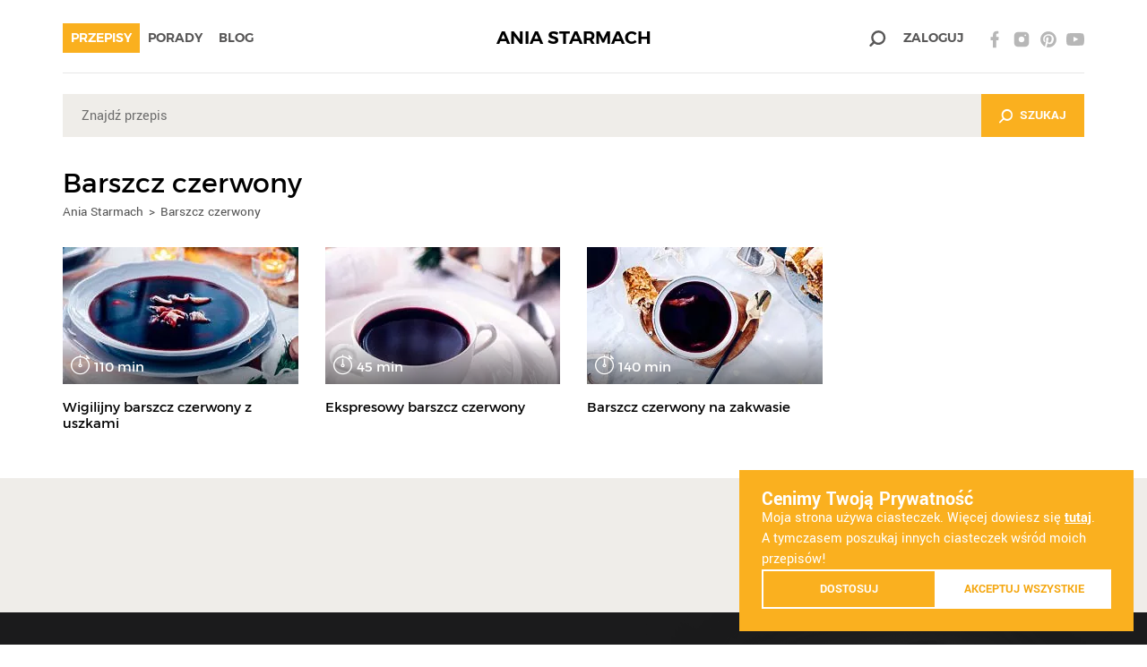

--- FILE ---
content_type: text/html; charset=UTF-8
request_url: https://aniastarmach.pl/tagi/barszcz-czerwony/
body_size: 20463
content:
    <!DOCTYPE html>
<html lang="pl">
<head>
    <meta charset="UTF-8"/>
    <meta http-equiv="X-UA-Compatible" content="IE=edge">
    <meta name="viewport" content="width=device-width, initial-scale=1.0, maximum-scale=1.0, shrink-to-fit=no, minimal-ui">
    <meta name="google-site-verification" content="eVBXIt2GtgBUuz2_sItUPS_D4xVtwSp2z5LQSn__F-4">
    <meta name="apple-mobile-web-app-capable" content="yes">
    <meta name="apple-mobile-web-app-status-bar-style" content="black-translucent">
    <meta name="msapplication-navbutton-color" content="#fab01f">
    <meta name="theme-color" content="#fab01f">
    <meta name="format-detection" content="telephone=no">

    <script>
        window.dataLayer = window.dataLayer || [];
    </script>

            <!-- Google Tag Manager -->
        <script>(function(w,d,s,l,i){w[l]=w[l]||[];w[l].push({'gtm.start':
        new Date().getTime(),event:'gtm.js'});var f=d.getElementsByTagName(s)[0],
        j=d.createElement(s),dl=l!='dataLayer'?'&l='+l:'';j.async=true;j.src=
        'https://www.googletagmanager.com/gtm.js?id='+i+dl;f.parentNode.insertBefore(j,f);
        })(window,document,'script','dataLayer','GTM-MFPPMS');</script>
        <!-- End Google Tag Manager -->
    
    
            <link rel="shortcut icon" type="image/x-icon" href="https://aniastarmach.pl/content/themes/anna-starmach/assets/favicon/favicon.ico">
    <link rel="apple-touch-icon" sizes="57x57"
          href="https://aniastarmach.pl/content/themes/anna-starmach/assets/favicon/apple-touch-icon-57x57.png">
    <link rel="apple-touch-icon" sizes="60x60"
          href="https://aniastarmach.pl/content/themes/anna-starmach/assets/favicon/apple-touch-icon-60x60.png">
    <link rel="apple-touch-icon" sizes="72x72"
          href="https://aniastarmach.pl/content/themes/anna-starmach/assets/favicon/apple-touch-icon-72x72.png">
    <link rel="apple-touch-icon" sizes="76x76"
          href="https://aniastarmach.pl/content/themes/anna-starmach/assets/favicon/apple-touch-icon-76x76.png">
    <link rel="apple-touch-icon" sizes="114x114"
          href="https://aniastarmach.pl/content/themes/anna-starmach/assets/favicon/apple-touch-icon-114x114.png">
    <link rel="apple-touch-icon" sizes="120x120"
          href="https://aniastarmach.pl/content/themes/anna-starmach/assets/favicon/apple-touch-icon-120x120.png">
    <link rel="apple-touch-icon" sizes="144x144"
          href="https://aniastarmach.pl/content/themes/anna-starmach/assets/favicon/apple-touch-icon-144x144.png">
    <link rel="apple-touch-icon" sizes="152x152"
          href="https://aniastarmach.pl/content/themes/anna-starmach/assets/favicon/apple-touch-icon-152x152.png">
    <link rel="apple-touch-icon" sizes="180x180"
          href="https://aniastarmach.pl/content/themes/anna-starmach/assets/favicon/apple-touch-icon-180x180.png">
    <link rel="icon" sizes="16x16" type="image/png"
          href="https://aniastarmach.pl/content/themes/anna-starmach/assets/favicon/favicon-16x16.png">
    <link rel="icon" sizes="32x32" type="image/png"
          href="https://aniastarmach.pl/content/themes/anna-starmach/assets/favicon/favicon-32x32.png">
    <link rel="icon" sizes="96x96" type="image/png"
          href="https://aniastarmach.pl/content/themes/anna-starmach/assets/favicon/favicon-96x96.png">
    <link rel="icon" sizes="192x192" type="image/png"
          href="https://aniastarmach.pl/content/themes/anna-starmach/assets/favicon/android-chrome-192x192.png">
    <meta name="msapplication-square70x70logo" content="https://aniastarmach.pl/content/themes/anna-starmach/assets/favicon/smalltile.png">
    <meta name="msapplication-square150x150logo"
          content="https://aniastarmach.pl/content/themes/anna-starmach/assets/favicon/mediumtile.png">
    <meta name="msapplication-wide310x150logo" content="https://aniastarmach.pl/content/themes/anna-starmach/assets/favicon/widetile.png">
    <meta name="msapplication-square310x310logo" content="https://aniastarmach.pl/content/themes/anna-starmach/assets/favicon/largetile.png">
    <title>Barszcz czerwony - Ania Starmach</title>
            <meta name='robots' content='index, follow, max-image-preview:large, max-snippet:-1, max-video-preview:-1' />

	<!-- This site is optimized with the Yoast SEO plugin v23.8 - https://yoast.com/wordpress/plugins/seo/ -->
	<link rel="canonical" href="https://aniastarmach.pl/tagi/barszcz-czerwony/" />
	<meta property="og:locale" content="pl_PL" />
	<meta property="og:type" content="article" />
	<meta property="og:title" content="Barszcz czerwony - Ania Starmach" />
	<meta property="og:url" content="https://aniastarmach.pl/tagi/barszcz-czerwony/" />
	<meta property="og:site_name" content="Ania Starmach" />
	<meta name="twitter:card" content="summary_large_image" />
	<script type="application/ld+json" class="yoast-schema-graph">{"@context":"https://schema.org","@graph":[{"@type":"CollectionPage","@id":"https://aniastarmach.pl/tagi/barszcz-czerwony/","url":"https://aniastarmach.pl/tagi/barszcz-czerwony/","name":"Barszcz czerwony - Ania Starmach","isPartOf":{"@id":"https://aniastarmach.pl/#website"},"primaryImageOfPage":{"@id":"https://aniastarmach.pl/tagi/barszcz-czerwony/#primaryimage"},"image":{"@id":"https://aniastarmach.pl/tagi/barszcz-czerwony/#primaryimage"},"thumbnailUrl":"https://aniastarmach.pl/content/uploads/2017/12/barszcz-wigilijny-z-uszkami-22.jpg","breadcrumb":{"@id":"https://aniastarmach.pl/tagi/barszcz-czerwony/#breadcrumb"},"inLanguage":"pl-PL"},{"@type":"ImageObject","inLanguage":"pl-PL","@id":"https://aniastarmach.pl/tagi/barszcz-czerwony/#primaryimage","url":"https://aniastarmach.pl/content/uploads/2017/12/barszcz-wigilijny-z-uszkami-22.jpg","contentUrl":"https://aniastarmach.pl/content/uploads/2017/12/barszcz-wigilijny-z-uszkami-22.jpg","width":1600,"height":2400,"caption":"barszcz-wigilijny-z-uszkami22"},{"@type":"BreadcrumbList","@id":"https://aniastarmach.pl/tagi/barszcz-czerwony/#breadcrumb","itemListElement":[{"@type":"ListItem","position":1,"name":"Home","item":"https://aniastarmach.pl/"},{"@type":"ListItem","position":2,"name":"Barszcz czerwony"}]},{"@type":"WebSite","@id":"https://aniastarmach.pl/#website","url":"https://aniastarmach.pl/","name":"Ania Starmach","description":"AniaStarmach.pl – serwis kulinarny z inspirującymi przepisami Ani Starmach. Odwiedź najsmaczniejsze miejsce w sieci!","potentialAction":[{"@type":"SearchAction","target":{"@type":"EntryPoint","urlTemplate":"https://aniastarmach.pl/?s={search_term_string}"},"query-input":{"@type":"PropertyValueSpecification","valueRequired":true,"valueName":"search_term_string"}}],"inLanguage":"pl-PL"}]}</script>
	<!-- / Yoast SEO plugin. -->


<link rel='stylesheet' id='wp-block-library-css' href='https://aniastarmach.pl/wordpress/wp-includes/css/dist/block-library/style.min.css' type='text/css' media='screen' />
<style id='classic-theme-styles-inline-css' type='text/css'>
/*! This file is auto-generated */
.wp-block-button__link{color:#fff;background-color:#32373c;border-radius:9999px;box-shadow:none;text-decoration:none;padding:calc(.667em + 2px) calc(1.333em + 2px);font-size:1.125em}.wp-block-file__button{background:#32373c;color:#fff;text-decoration:none}
</style>
<style id='global-styles-inline-css' type='text/css'>
:root{--wp--preset--aspect-ratio--square: 1;--wp--preset--aspect-ratio--4-3: 4/3;--wp--preset--aspect-ratio--3-4: 3/4;--wp--preset--aspect-ratio--3-2: 3/2;--wp--preset--aspect-ratio--2-3: 2/3;--wp--preset--aspect-ratio--16-9: 16/9;--wp--preset--aspect-ratio--9-16: 9/16;--wp--preset--color--black: #000000;--wp--preset--color--cyan-bluish-gray: #abb8c3;--wp--preset--color--white: #ffffff;--wp--preset--color--pale-pink: #f78da7;--wp--preset--color--vivid-red: #cf2e2e;--wp--preset--color--luminous-vivid-orange: #ff6900;--wp--preset--color--luminous-vivid-amber: #fcb900;--wp--preset--color--light-green-cyan: #7bdcb5;--wp--preset--color--vivid-green-cyan: #00d084;--wp--preset--color--pale-cyan-blue: #8ed1fc;--wp--preset--color--vivid-cyan-blue: #0693e3;--wp--preset--color--vivid-purple: #9b51e0;--wp--preset--gradient--vivid-cyan-blue-to-vivid-purple: linear-gradient(135deg,rgba(6,147,227,1) 0%,rgb(155,81,224) 100%);--wp--preset--gradient--light-green-cyan-to-vivid-green-cyan: linear-gradient(135deg,rgb(122,220,180) 0%,rgb(0,208,130) 100%);--wp--preset--gradient--luminous-vivid-amber-to-luminous-vivid-orange: linear-gradient(135deg,rgba(252,185,0,1) 0%,rgba(255,105,0,1) 100%);--wp--preset--gradient--luminous-vivid-orange-to-vivid-red: linear-gradient(135deg,rgba(255,105,0,1) 0%,rgb(207,46,46) 100%);--wp--preset--gradient--very-light-gray-to-cyan-bluish-gray: linear-gradient(135deg,rgb(238,238,238) 0%,rgb(169,184,195) 100%);--wp--preset--gradient--cool-to-warm-spectrum: linear-gradient(135deg,rgb(74,234,220) 0%,rgb(151,120,209) 20%,rgb(207,42,186) 40%,rgb(238,44,130) 60%,rgb(251,105,98) 80%,rgb(254,248,76) 100%);--wp--preset--gradient--blush-light-purple: linear-gradient(135deg,rgb(255,206,236) 0%,rgb(152,150,240) 100%);--wp--preset--gradient--blush-bordeaux: linear-gradient(135deg,rgb(254,205,165) 0%,rgb(254,45,45) 50%,rgb(107,0,62) 100%);--wp--preset--gradient--luminous-dusk: linear-gradient(135deg,rgb(255,203,112) 0%,rgb(199,81,192) 50%,rgb(65,88,208) 100%);--wp--preset--gradient--pale-ocean: linear-gradient(135deg,rgb(255,245,203) 0%,rgb(182,227,212) 50%,rgb(51,167,181) 100%);--wp--preset--gradient--electric-grass: linear-gradient(135deg,rgb(202,248,128) 0%,rgb(113,206,126) 100%);--wp--preset--gradient--midnight: linear-gradient(135deg,rgb(2,3,129) 0%,rgb(40,116,252) 100%);--wp--preset--font-size--small: 13px;--wp--preset--font-size--medium: 20px;--wp--preset--font-size--large: 36px;--wp--preset--font-size--x-large: 42px;--wp--preset--font-family--inter: "Inter", sans-serif;--wp--preset--font-family--cardo: Cardo;--wp--preset--spacing--20: 0.44rem;--wp--preset--spacing--30: 0.67rem;--wp--preset--spacing--40: 1rem;--wp--preset--spacing--50: 1.5rem;--wp--preset--spacing--60: 2.25rem;--wp--preset--spacing--70: 3.38rem;--wp--preset--spacing--80: 5.06rem;--wp--preset--shadow--natural: 6px 6px 9px rgba(0, 0, 0, 0.2);--wp--preset--shadow--deep: 12px 12px 50px rgba(0, 0, 0, 0.4);--wp--preset--shadow--sharp: 6px 6px 0px rgba(0, 0, 0, 0.2);--wp--preset--shadow--outlined: 6px 6px 0px -3px rgba(255, 255, 255, 1), 6px 6px rgba(0, 0, 0, 1);--wp--preset--shadow--crisp: 6px 6px 0px rgba(0, 0, 0, 1);}:where(.is-layout-flex){gap: 0.5em;}:where(.is-layout-grid){gap: 0.5em;}body .is-layout-flex{display: flex;}.is-layout-flex{flex-wrap: wrap;align-items: center;}.is-layout-flex > :is(*, div){margin: 0;}body .is-layout-grid{display: grid;}.is-layout-grid > :is(*, div){margin: 0;}:where(.wp-block-columns.is-layout-flex){gap: 2em;}:where(.wp-block-columns.is-layout-grid){gap: 2em;}:where(.wp-block-post-template.is-layout-flex){gap: 1.25em;}:where(.wp-block-post-template.is-layout-grid){gap: 1.25em;}.has-black-color{color: var(--wp--preset--color--black) !important;}.has-cyan-bluish-gray-color{color: var(--wp--preset--color--cyan-bluish-gray) !important;}.has-white-color{color: var(--wp--preset--color--white) !important;}.has-pale-pink-color{color: var(--wp--preset--color--pale-pink) !important;}.has-vivid-red-color{color: var(--wp--preset--color--vivid-red) !important;}.has-luminous-vivid-orange-color{color: var(--wp--preset--color--luminous-vivid-orange) !important;}.has-luminous-vivid-amber-color{color: var(--wp--preset--color--luminous-vivid-amber) !important;}.has-light-green-cyan-color{color: var(--wp--preset--color--light-green-cyan) !important;}.has-vivid-green-cyan-color{color: var(--wp--preset--color--vivid-green-cyan) !important;}.has-pale-cyan-blue-color{color: var(--wp--preset--color--pale-cyan-blue) !important;}.has-vivid-cyan-blue-color{color: var(--wp--preset--color--vivid-cyan-blue) !important;}.has-vivid-purple-color{color: var(--wp--preset--color--vivid-purple) !important;}.has-black-background-color{background-color: var(--wp--preset--color--black) !important;}.has-cyan-bluish-gray-background-color{background-color: var(--wp--preset--color--cyan-bluish-gray) !important;}.has-white-background-color{background-color: var(--wp--preset--color--white) !important;}.has-pale-pink-background-color{background-color: var(--wp--preset--color--pale-pink) !important;}.has-vivid-red-background-color{background-color: var(--wp--preset--color--vivid-red) !important;}.has-luminous-vivid-orange-background-color{background-color: var(--wp--preset--color--luminous-vivid-orange) !important;}.has-luminous-vivid-amber-background-color{background-color: var(--wp--preset--color--luminous-vivid-amber) !important;}.has-light-green-cyan-background-color{background-color: var(--wp--preset--color--light-green-cyan) !important;}.has-vivid-green-cyan-background-color{background-color: var(--wp--preset--color--vivid-green-cyan) !important;}.has-pale-cyan-blue-background-color{background-color: var(--wp--preset--color--pale-cyan-blue) !important;}.has-vivid-cyan-blue-background-color{background-color: var(--wp--preset--color--vivid-cyan-blue) !important;}.has-vivid-purple-background-color{background-color: var(--wp--preset--color--vivid-purple) !important;}.has-black-border-color{border-color: var(--wp--preset--color--black) !important;}.has-cyan-bluish-gray-border-color{border-color: var(--wp--preset--color--cyan-bluish-gray) !important;}.has-white-border-color{border-color: var(--wp--preset--color--white) !important;}.has-pale-pink-border-color{border-color: var(--wp--preset--color--pale-pink) !important;}.has-vivid-red-border-color{border-color: var(--wp--preset--color--vivid-red) !important;}.has-luminous-vivid-orange-border-color{border-color: var(--wp--preset--color--luminous-vivid-orange) !important;}.has-luminous-vivid-amber-border-color{border-color: var(--wp--preset--color--luminous-vivid-amber) !important;}.has-light-green-cyan-border-color{border-color: var(--wp--preset--color--light-green-cyan) !important;}.has-vivid-green-cyan-border-color{border-color: var(--wp--preset--color--vivid-green-cyan) !important;}.has-pale-cyan-blue-border-color{border-color: var(--wp--preset--color--pale-cyan-blue) !important;}.has-vivid-cyan-blue-border-color{border-color: var(--wp--preset--color--vivid-cyan-blue) !important;}.has-vivid-purple-border-color{border-color: var(--wp--preset--color--vivid-purple) !important;}.has-vivid-cyan-blue-to-vivid-purple-gradient-background{background: var(--wp--preset--gradient--vivid-cyan-blue-to-vivid-purple) !important;}.has-light-green-cyan-to-vivid-green-cyan-gradient-background{background: var(--wp--preset--gradient--light-green-cyan-to-vivid-green-cyan) !important;}.has-luminous-vivid-amber-to-luminous-vivid-orange-gradient-background{background: var(--wp--preset--gradient--luminous-vivid-amber-to-luminous-vivid-orange) !important;}.has-luminous-vivid-orange-to-vivid-red-gradient-background{background: var(--wp--preset--gradient--luminous-vivid-orange-to-vivid-red) !important;}.has-very-light-gray-to-cyan-bluish-gray-gradient-background{background: var(--wp--preset--gradient--very-light-gray-to-cyan-bluish-gray) !important;}.has-cool-to-warm-spectrum-gradient-background{background: var(--wp--preset--gradient--cool-to-warm-spectrum) !important;}.has-blush-light-purple-gradient-background{background: var(--wp--preset--gradient--blush-light-purple) !important;}.has-blush-bordeaux-gradient-background{background: var(--wp--preset--gradient--blush-bordeaux) !important;}.has-luminous-dusk-gradient-background{background: var(--wp--preset--gradient--luminous-dusk) !important;}.has-pale-ocean-gradient-background{background: var(--wp--preset--gradient--pale-ocean) !important;}.has-electric-grass-gradient-background{background: var(--wp--preset--gradient--electric-grass) !important;}.has-midnight-gradient-background{background: var(--wp--preset--gradient--midnight) !important;}.has-small-font-size{font-size: var(--wp--preset--font-size--small) !important;}.has-medium-font-size{font-size: var(--wp--preset--font-size--medium) !important;}.has-large-font-size{font-size: var(--wp--preset--font-size--large) !important;}.has-x-large-font-size{font-size: var(--wp--preset--font-size--x-large) !important;}
:where(.wp-block-post-template.is-layout-flex){gap: 1.25em;}:where(.wp-block-post-template.is-layout-grid){gap: 1.25em;}
:where(.wp-block-columns.is-layout-flex){gap: 2em;}:where(.wp-block-columns.is-layout-grid){gap: 2em;}
:root :where(.wp-block-pullquote){font-size: 1.5em;line-height: 1.6;}
</style>
<style id='woocommerce-inline-inline-css' type='text/css'>
.woocommerce form .form-row .required { visibility: visible; }
</style>
<link rel='stylesheet' id='wc-price-history-frontend-css' href='https://aniastarmach.pl/content/plugins/wc-price-history/assets/css/frontend.css' type='text/css' media='screen' />
<link rel='stylesheet' id='ivn-print-style-css' href='https://aniastarmach.pl/content/themes/anna-starmach/assets/css/style-print.css' type='text/css' media='print' />
<link rel='stylesheet' id='ivn-style-css' href='https://aniastarmach.pl/content/themes/anna-starmach/assets/css/style.css' type='text/css' media='screen' />
<link rel='stylesheet' id='payu-gateway-css' href='https://aniastarmach.pl/content/plugins/woo-payu-payment-gateway/assets/css/payu-gateway.css' type='text/css' media='screen' />
<script type="text/javascript">
            window._nslDOMReady = function (callback) {
                if ( document.readyState === "complete" || document.readyState === "interactive" ) {
                    callback();
                } else {
                    document.addEventListener( "DOMContentLoaded", callback );
                }
            };
            </script><script type="text/javascript" src="https://aniastarmach.pl/wordpress/wp-includes/js/jquery/jquery.min.js" id="jquery-core-js"></script>
<meta name="description" content="AniaStarmach.pl – serwis kulinarny z inspirującymi przepisami Ani Starmach. Odwiedź najsmaczniejsze miejsce w sieci!"><meta property="og:title" content="Barszcz czerwony - Ania StarmachAnia Starmach"><meta property="og:description" content="AniaStarmach.pl – serwis kulinarny z inspirującymi przepisami Ani Starmach. Odwiedź najsmaczniejsze miejsce w sieci!"><meta property="og:type" content="website"><meta property="og:url" content="https://aniastarmach.pl/tagi/barszcz-czerwony/"><meta property="og:site_name" content="Ania Starmach"><meta property="og:image" content="https://aniastarmach.pl/content/themes/anna-starmach/assets/img/placeholder-ania-starmach.png"><meta property="og:locale" content="pl_PL"><meta property="description" content="AniaStarmach.pl – serwis kulinarny z inspirującymi przepisami Ani Starmach. Odwiedź najsmaczniejsze miejsce w sieci!">        <script type="application/ld+json">{
    "@context": "http://schema.org/",
    "@type": "WebSite",
    "name": "Ania Starmach",
    "url": "https://aniastarmach.pl/",
    "potentialAction": {
        "@type": "SearchAction",
        "target": "https://aniastarmach.pl/?s={search_term_string}",
        "query-input": "required name=search_term_string"
    }
}</script>
                <link rel="canonical"
              href="https://aniastarmach.pl/tagi/barszcz-czerwony/" />	<noscript><style>.woocommerce-product-gallery{ opacity: 1 !important; }</style></noscript>
	<style id='wp-fonts-local' type='text/css'>
@font-face{font-family:Inter;font-style:normal;font-weight:300 900;font-display:fallback;src:url('https://aniastarmach.pl/content/plugins/woocommerce/assets/fonts/Inter-VariableFont_slnt,wght.woff2') format('woff2');font-stretch:normal;}
@font-face{font-family:Cardo;font-style:normal;font-weight:400;font-display:fallback;src:url('https://aniastarmach.pl/content/plugins/woocommerce/assets/fonts/cardo_normal_400.woff2') format('woff2');}
</style>
<style type="text/css">div.nsl-container[data-align="left"] {
    text-align: left;
}

div.nsl-container[data-align="center"] {
    text-align: center;
}

div.nsl-container[data-align="right"] {
    text-align: right;
}


div.nsl-container div.nsl-container-buttons a[data-plugin="nsl"] {
    text-decoration: none;
    box-shadow: none;
    border: 0;
}

div.nsl-container .nsl-container-buttons {
    display: flex;
    padding: 5px 0;
}

div.nsl-container.nsl-container-block .nsl-container-buttons {
    display: inline-grid;
    grid-template-columns: minmax(145px, auto);
}

div.nsl-container-block-fullwidth .nsl-container-buttons {
    flex-flow: column;
    align-items: center;
}

div.nsl-container-block-fullwidth .nsl-container-buttons a,
div.nsl-container-block .nsl-container-buttons a {
    flex: 1 1 auto;
    display: block;
    margin: 5px 0;
    width: 100%;
}

div.nsl-container-inline {
    margin: -5px;
    text-align: left;
}

div.nsl-container-inline .nsl-container-buttons {
    justify-content: center;
    flex-wrap: wrap;
}

div.nsl-container-inline .nsl-container-buttons a {
    margin: 5px;
    display: inline-block;
}

div.nsl-container-grid .nsl-container-buttons {
    flex-flow: row;
    align-items: center;
    flex-wrap: wrap;
}

div.nsl-container-grid .nsl-container-buttons a {
    flex: 1 1 auto;
    display: block;
    margin: 5px;
    max-width: 280px;
    width: 100%;
}

@media only screen and (min-width: 650px) {
    div.nsl-container-grid .nsl-container-buttons a {
        width: auto;
    }
}

div.nsl-container .nsl-button {
    cursor: pointer;
    vertical-align: top;
    border-radius: 4px;
}

div.nsl-container .nsl-button-default {
    color: #fff;
    display: flex;
}

div.nsl-container .nsl-button-icon {
    display: inline-block;
}

div.nsl-container .nsl-button-svg-container {
    flex: 0 0 auto;
    padding: 8px;
    display: flex;
    align-items: center;
}

div.nsl-container svg {
    height: 24px;
    width: 24px;
    vertical-align: top;
}

div.nsl-container .nsl-button-default div.nsl-button-label-container {
    margin: 0 24px 0 12px;
    padding: 10px 0;
    font-family: Helvetica, Arial, sans-serif;
    font-size: 16px;
    line-height: 20px;
    letter-spacing: .25px;
    overflow: hidden;
    text-align: center;
    text-overflow: clip;
    white-space: nowrap;
    flex: 1 1 auto;
    -webkit-font-smoothing: antialiased;
    -moz-osx-font-smoothing: grayscale;
    text-transform: none;
    display: inline-block;
}

div.nsl-container .nsl-button-google[data-skin="dark"] .nsl-button-svg-container {
    margin: 1px;
    padding: 7px;
    border-radius: 3px;
    background: #fff;
}

div.nsl-container .nsl-button-google[data-skin="light"] {
    border-radius: 1px;
    box-shadow: 0 1px 5px 0 rgba(0, 0, 0, .25);
    color: RGBA(0, 0, 0, 0.54);
}

div.nsl-container .nsl-button-apple .nsl-button-svg-container {
    padding: 0 6px;
}

div.nsl-container .nsl-button-apple .nsl-button-svg-container svg {
    height: 40px;
    width: auto;
}

div.nsl-container .nsl-button-apple[data-skin="light"] {
    color: #000;
    box-shadow: 0 0 0 1px #000;
}

div.nsl-container .nsl-button-facebook[data-skin="white"] {
    color: #000;
    box-shadow: inset 0 0 0 1px #000;
}

div.nsl-container .nsl-button-facebook[data-skin="light"] {
    color: #1877F2;
    box-shadow: inset 0 0 0 1px #1877F2;
}

div.nsl-container .nsl-button-spotify[data-skin="white"] {
    color: #191414;
    box-shadow: inset 0 0 0 1px #191414;
}

div.nsl-container .nsl-button-apple div.nsl-button-label-container {
    font-size: 17px;
    font-family: -apple-system, BlinkMacSystemFont, "Segoe UI", Roboto, Helvetica, Arial, sans-serif, "Apple Color Emoji", "Segoe UI Emoji", "Segoe UI Symbol";
}

div.nsl-container .nsl-button-slack div.nsl-button-label-container {
    font-size: 17px;
    font-family: -apple-system, BlinkMacSystemFont, "Segoe UI", Roboto, Helvetica, Arial, sans-serif, "Apple Color Emoji", "Segoe UI Emoji", "Segoe UI Symbol";
}

div.nsl-container .nsl-button-slack[data-skin="light"] {
    color: #000000;
    box-shadow: inset 0 0 0 1px #DDDDDD;
}

div.nsl-container .nsl-button-tiktok[data-skin="light"] {
    color: #161823;
    box-shadow: 0 0 0 1px rgba(22, 24, 35, 0.12);
}


div.nsl-container .nsl-button-kakao {
    color: rgba(0, 0, 0, 0.85);
}

.nsl-clear {
    clear: both;
}

.nsl-container {
    clear: both;
}

.nsl-disabled-provider .nsl-button {
    filter: grayscale(1);
    opacity: 0.8;
}

/*Button align start*/

div.nsl-container-inline[data-align="left"] .nsl-container-buttons {
    justify-content: flex-start;
}

div.nsl-container-inline[data-align="center"] .nsl-container-buttons {
    justify-content: center;
}

div.nsl-container-inline[data-align="right"] .nsl-container-buttons {
    justify-content: flex-end;
}


div.nsl-container-grid[data-align="left"] .nsl-container-buttons {
    justify-content: flex-start;
}

div.nsl-container-grid[data-align="center"] .nsl-container-buttons {
    justify-content: center;
}

div.nsl-container-grid[data-align="right"] .nsl-container-buttons {
    justify-content: flex-end;
}

div.nsl-container-grid[data-align="space-around"] .nsl-container-buttons {
    justify-content: space-around;
}

div.nsl-container-grid[data-align="space-between"] .nsl-container-buttons {
    justify-content: space-between;
}

/* Button align end*/

/* Redirect */

#nsl-redirect-overlay {
    display: flex;
    flex-direction: column;
    justify-content: center;
    align-items: center;
    position: fixed;
    z-index: 1000000;
    left: 0;
    top: 0;
    width: 100%;
    height: 100%;
    backdrop-filter: blur(1px);
    background-color: RGBA(0, 0, 0, .32);;
}

#nsl-redirect-overlay-container {
    display: flex;
    flex-direction: column;
    justify-content: center;
    align-items: center;
    background-color: white;
    padding: 30px;
    border-radius: 10px;
}

#nsl-redirect-overlay-spinner {
    content: '';
    display: block;
    margin: 20px;
    border: 9px solid RGBA(0, 0, 0, .6);
    border-top: 9px solid #fff;
    border-radius: 50%;
    box-shadow: inset 0 0 0 1px RGBA(0, 0, 0, .6), 0 0 0 1px RGBA(0, 0, 0, .6);
    width: 40px;
    height: 40px;
    animation: nsl-loader-spin 2s linear infinite;
}

@keyframes nsl-loader-spin {
    0% {
        transform: rotate(0deg)
    }
    to {
        transform: rotate(360deg)
    }
}

#nsl-redirect-overlay-title {
    font-family: -apple-system, BlinkMacSystemFont, "Segoe UI", Roboto, Oxygen-Sans, Ubuntu, Cantarell, "Helvetica Neue", sans-serif;
    font-size: 18px;
    font-weight: bold;
    color: #3C434A;
}

#nsl-redirect-overlay-text {
    font-family: -apple-system, BlinkMacSystemFont, "Segoe UI", Roboto, Oxygen-Sans, Ubuntu, Cantarell, "Helvetica Neue", sans-serif;
    text-align: center;
    font-size: 14px;
    color: #3C434A;
}

/* Redirect END*/</style><style type="text/css">/* Notice fallback */
#nsl-notices-fallback {
    position: fixed;
    right: 10px;
    top: 10px;
    z-index: 10000;
}

.admin-bar #nsl-notices-fallback {
    top: 42px;
}

#nsl-notices-fallback > div {
    position: relative;
    background: #fff;
    border-left: 4px solid #fff;
    box-shadow: 0 1px 1px 0 rgba(0, 0, 0, .1);
    margin: 5px 15px 2px;
    padding: 1px 20px;
}

#nsl-notices-fallback > div.error {
    display: block;
    border-left-color: #dc3232;
}

#nsl-notices-fallback > div.updated {
    display: block;
    border-left-color: #46b450;
}

#nsl-notices-fallback p {
    margin: .5em 0;
    padding: 2px;
}

#nsl-notices-fallback > div:after {
    position: absolute;
    right: 5px;
    top: 5px;
    content: '\00d7';
    display: block;
    height: 16px;
    width: 16px;
    line-height: 16px;
    text-align: center;
    font-size: 20px;
    cursor: pointer;
}</style>
</head>
<body class="archive tax-recipe_tag term-barszcz-czerwony term-968 site--no-banner theme-anna-starmach woocommerce-no-js">

    <!-- Google Tag Manager (noscript) -->
    <noscript><iframe src="https://www.googletagmanager.com/ns.html?id=GTM-MFPPMS"
    height="0" width="0" style="display:none;visibility:hidden"></iframe></noscript>
    <!-- End Google Tag Manager (noscript) -->

<div id="page" class="hfeed">
        <header class="site-header ui-scrollbar-adjust">
        <div class="container">
            <div class="site-header-inner">
                <div class="site-menu-toggle-block">
                    <span></span>
                </div>
                <div class="site-logo">
                    <a href="https://aniastarmach.pl/" rel="home">ANIA STARMACH</a>
                </div>
                <nav class="site-menu-wrapper m-clearfix">
                    <ul id="menu-menu-glowne" class="site-menu m-clearfix"><li id="menu-item-21" class="menu-item menu-item-type-custom menu-item-object-custom menu-item-has-children menu-item-21 menu-item-tpl-recipes current-menu-item"><a href="https://aniastarmach.pl/przepisy/">Przepisy</a><div class="sub-menu-wrapper"><ul class="sub-menu"><li id="menu-item-41" class="menu-item menu-item-type-custom menu-item-object-custom menu-item-41 menu-item-tpl-video menu-item-disable-children"><a href="https://aniastarmach.pl/przepisy/" class="menu-item-icon icon-popularne">Popularne</a></li><li id="menu-item-42" class="menu-item menu-item-type-custom menu-item-object-custom menu-item-has-children menu-item-42 menu-item-tpl-half"><a href="#" class="menu-item-icon icon-slodkoslono">Na słodko / Na słono</a><div class="sub-menu-wrapper"><ul class="sub-menu"><li id="menu-item-46" class="menu-item menu-item-type-custom menu-item-object-custom menu-item-46 menu-item-tpl-sweet"><h4>Na słodko</h4><p>Znajdziesz tu inspirujące przepisy, które osłodzą Twój dzień! Każdy przepis przygotowałam z myślą o miłośnikach łakoci.</p><a href="https://aniastarmach.pl/przepisy/potrawy/na-slodko/" class="button button-yellow"><span>Odkryj przepisy</span><span>Przepisy na słodko</span></a></li><li id="menu-item-47" class="menu-item menu-item-type-custom menu-item-object-custom menu-item-47 menu-item-tpl-salty"><h4>Na słono</h4><p>Poznaj przepisy na wytrawne dania, dzięki którym przygotujesz pyszne potrawy!</p><a href="https://aniastarmach.pl/przepisy/potrawy/na-slono/" class="button button-yellow"><span>Odkryj przepisy</span><span>Przepisy na słono</span></a></li></ul></div></li><li id="menu-item-23" class="menu-item menu-item-type-taxonomy menu-item-object-recipe_category menu-item-has-children menu-item-23 menu-item-tpl-description"><a href="https://aniastarmach.pl/przepisy/pora-dnia/" class="menu-item-icon icon-poradnia">Pora dnia</a><div class="sub-menu-wrapper"><h4>Pora dnia</h4><div class="sub-menu-descr"><figure><img src="https://aniastarmach.pl/content/uploads/2017/10/pora_dnia.jpg" alt="Pora dnia"></figure><p>Rozpocznij swój dzień od czegoś pysznego i poszukaj pomysłów na niecodzienne śniadanie! Polecam Ci zwłaszcza śniadanie na ciepło, dzięki czemu zyskasz jeszcze więcej energii. Jeśli zabierasz ze sobą do pracy drugie śniadanie lub lunch, pamiętaj, aby przygotować je z wartościowych składników. A może szukasz czegoś bardziej treściwego i chcesz ugotować dla siebie lub swoich bliskich pyszny obiad? Znajdziesz tu pomysły na każdą porę dnia.</p>
</div><ul class="sub-menu"><li id="menu-item-2116" class="ui-first-child menu-item menu-item-type-taxonomy menu-item-object-recipe_category menu-item-2116 menu-item-tpl-default"><a href="https://aniastarmach.pl/przepisy/pora-dnia/">Wyświetl wszystkie</a></li><li id="menu-item-557" class="menu-item menu-item-type-taxonomy menu-item-object-recipe_category menu-item-557 menu-item-tpl-default"><a href="https://aniastarmach.pl/przepisy/pora-dnia/sniadanie/">Śniadanie</a></li><li id="menu-item-495" class="menu-item menu-item-type-taxonomy menu-item-object-recipe_category menu-item-495 menu-item-tpl-default"><a href="https://aniastarmach.pl/przepisy/pora-dnia/drugie-sniadanie/">Drugie Śniadanie</a></li><li id="menu-item-497" class="menu-item menu-item-type-taxonomy menu-item-object-recipe_category menu-item-497 menu-item-tpl-default"><a href="https://aniastarmach.pl/przepisy/pora-dnia/lunch/">Lunch</a></li><li id="menu-item-498" class="menu-item menu-item-type-taxonomy menu-item-object-recipe_category menu-item-498 menu-item-tpl-default"><a href="https://aniastarmach.pl/przepisy/pora-dnia/obiad/">Obiad</a></li><li id="menu-item-499" class="menu-item menu-item-type-taxonomy menu-item-object-recipe_category menu-item-499 menu-item-tpl-default"><a href="https://aniastarmach.pl/przepisy/pora-dnia/podwieczorek/">Podwieczorek</a></li><li id="menu-item-496" class="menu-item menu-item-type-taxonomy menu-item-object-recipe_category menu-item-496 menu-item-tpl-default"><a href="https://aniastarmach.pl/przepisy/pora-dnia/kolacja/">Kolacja</a></li></ul></div></li><li id="menu-item-8856" class="menu-item menu-item-type-custom menu-item-object-custom menu-item-8856 menu-item-tpl-default"><a href="https://aniastarmach.pl/przepisy/superfoods/tagi,superfood/o,najnowsze/" class="menu-item-icon icon-inne">SUPERFOODS</a></li><li id="menu-item-25" class="menu-item menu-item-type-taxonomy menu-item-object-recipe_category menu-item-has-children menu-item-25 menu-item-tpl-description"><a href="https://aniastarmach.pl/przepisy/potrawy/" class="menu-item-icon icon-potrawy">Potrawy</a><div class="sub-menu-wrapper"><h4>Potrawy</h4><div class="sub-menu-descr"><figure><img src="https://aniastarmach.pl/content/uploads/2017/10/potrawy.jpg" alt="Potrawy"></figure><p>Chcesz zaskoczyć najbliższych lub gości? Spróbuj błyskawicznych i prostych przepisów na: makarony, zapiekanki i tarty! Jeśli masz ochotę na coś lekkiego, poszukaj w kategorii sałatki i surówki lub spróbuj dań, w których głównym składnikiem jest ryż. Znajdziesz też pomysły na małe co nieco, czyli przekąski i przystawki. W kategorii zupy znajdują się pomysły na rozgrzewające pierwsze danie.</p>
</div><ul class="sub-menu"><li id="menu-item-2117" class="ui-first-child menu-item menu-item-type-taxonomy menu-item-object-recipe_category menu-item-2117 menu-item-tpl-default"><a href="https://aniastarmach.pl/przepisy/potrawy/">Wyświetl wszystkie</a></li><li id="menu-item-504" class="menu-item menu-item-type-taxonomy menu-item-object-recipe_category menu-item-504 menu-item-tpl-default"><a href="https://aniastarmach.pl/przepisy/potrawy/dania-glowne/">Dania główne</a></li><li id="menu-item-505" class="menu-item menu-item-type-taxonomy menu-item-object-recipe_category menu-item-505 menu-item-tpl-default"><a href="https://aniastarmach.pl/przepisy/potrawy/makarony/">Makarony</a></li><li id="menu-item-506" class="menu-item menu-item-type-taxonomy menu-item-object-recipe_category menu-item-506 menu-item-tpl-default"><a href="https://aniastarmach.pl/przepisy/potrawy/przekaski/">Przekąski</a></li><li id="menu-item-507" class="menu-item menu-item-type-taxonomy menu-item-object-recipe_category menu-item-507 menu-item-tpl-default"><a href="https://aniastarmach.pl/przepisy/potrawy/przystawki/">Przystawki</a></li><li id="menu-item-508" class="menu-item menu-item-type-taxonomy menu-item-object-recipe_category menu-item-508 menu-item-tpl-default"><a href="https://aniastarmach.pl/przepisy/potrawy/ryz/">Ryż</a></li><li id="menu-item-509" class="menu-item menu-item-type-taxonomy menu-item-object-recipe_category menu-item-509 menu-item-tpl-default"><a href="https://aniastarmach.pl/przepisy/potrawy/salatki-i-surowki/">Sałatki i surówki</a></li><li id="menu-item-501" class="menu-item menu-item-type-taxonomy menu-item-object-recipe_category menu-item-501 menu-item-tpl-default"><a href="https://aniastarmach.pl/przepisy/potrawy/tarty/">Tarty</a></li><li id="menu-item-502" class="menu-item menu-item-type-taxonomy menu-item-object-recipe_category menu-item-502 menu-item-tpl-default"><a href="https://aniastarmach.pl/przepisy/potrawy/zapiekanki/">Zapiekanki</a></li><li id="menu-item-503" class="menu-item menu-item-type-taxonomy menu-item-object-recipe_category menu-item-503 menu-item-tpl-default"><a href="https://aniastarmach.pl/przepisy/potrawy/zupy/">Zupy</a></li></ul></div></li><li id="menu-item-435" class="menu-item menu-item-type-custom menu-item-object-custom menu-item-has-children menu-item-435 menu-item-tpl-description"><a href="#" class="menu-item-icon icon-produkty">Składniki</a><div class="sub-menu-wrapper"><h4>Składniki</h4><div class="sub-menu-descr"><figure><img src="https://aniastarmach.pl/content/uploads/2017/10/skladniki.jpg" alt="Składniki"></figure><p>Masz w lodówce różne składniki i nie wiesz, co z nich przygotować? Ziarna i orzechy doskonale sprawdzą się jako dodatek do deserów lub sałatek. Owoce i warzywa są konieczne w codziennej diecie – zobacz, co możesz z nich przygotować! Ryby, sery i mięsa posłużą Ci jako główny składnik potrawy, a kasze i grzyby pomogą wzbogacić ich smak i aromat. Jajka to natomiast podstawowy składnik omletów i wielu ciast. Spróbuj koniecznie!</p>
</div><ul class="sub-menu"><li id="menu-item-580" class="menu-item menu-item-type-taxonomy menu-item-object-recipe_category menu-item-580 menu-item-tpl-default"><a href="https://aniastarmach.pl/przepisy/skladniki/grzyby/">Grzyby</a></li><li id="menu-item-589" class="menu-item menu-item-type-taxonomy menu-item-object-recipe_category menu-item-589 menu-item-tpl-default"><a href="https://aniastarmach.pl/przepisy/skladniki/jajka/">Jajka</a></li><li id="menu-item-581" class="menu-item menu-item-type-taxonomy menu-item-object-recipe_category menu-item-581 menu-item-tpl-default"><a href="https://aniastarmach.pl/przepisy/skladniki/kasze/">Kasze</a></li><li id="menu-item-582" class="menu-item menu-item-type-taxonomy menu-item-object-recipe_category menu-item-582 menu-item-tpl-default"><a href="https://aniastarmach.pl/przepisy/skladniki/miesa/">Mięsa</a></li><li id="menu-item-583" class="menu-item menu-item-type-taxonomy menu-item-object-recipe_category menu-item-583 menu-item-tpl-default"><a href="https://aniastarmach.pl/przepisy/skladniki/owoce/">Owoce</a></li><li id="menu-item-585" class="menu-item menu-item-type-taxonomy menu-item-object-recipe_category menu-item-585 menu-item-tpl-default"><a href="https://aniastarmach.pl/przepisy/skladniki/ryby/">Ryby</a></li><li id="menu-item-586" class="menu-item menu-item-type-taxonomy menu-item-object-recipe_category menu-item-586 menu-item-tpl-default"><a href="https://aniastarmach.pl/przepisy/skladniki/sery/">Sery</a></li><li id="menu-item-587" class="menu-item menu-item-type-taxonomy menu-item-object-recipe_category menu-item-587 menu-item-tpl-default"><a href="https://aniastarmach.pl/przepisy/skladniki/warzywa/">Warzywa</a></li><li id="menu-item-588" class="menu-item menu-item-type-taxonomy menu-item-object-recipe_category menu-item-588 menu-item-tpl-default"><a href="https://aniastarmach.pl/przepisy/skladniki/ziarna-i-orzechy/">Ziarna i orzechy</a></li></ul></div></li><li id="menu-item-308" class="menu-item menu-item-type-taxonomy menu-item-object-recipe_category menu-item-has-children menu-item-308 menu-item-tpl-description"><a href="https://aniastarmach.pl/przepisy/na-okazje/" class="menu-item-icon icon-naokazje">Na okazje</a><div class="sub-menu-wrapper"><h4>Na okazje</h4><div class="sub-menu-descr"><figure><img src="https://aniastarmach.pl/content/uploads/2017/10/na-okazaje.jpg" alt="Na okazje"></figure><p>Ważna okazja zbliża się wielkimi krokami, a Ty nie wiesz, co przygotować? Pozwól, że Cię zainspiruję! Znajdziesz tu aromatyczne dania na Boże Narodzenie i pełne smaku potrawy na Wielkanoc. Jeśli wybierasz się z przyjaciółmi za miasto, sprawdź przepisy, które polecam na grilla, piknik czy na drogę. Możesz też zaskoczyć ukochaną osobę romantyczną kolacją w Walentynki.</p>
</div><ul class="sub-menu"><li id="menu-item-2114" class="ui-first-child menu-item menu-item-type-taxonomy menu-item-object-recipe_category menu-item-2114 menu-item-tpl-default"><a href="https://aniastarmach.pl/przepisy/na-okazje/">Wyświetl wszystkie</a></li><li id="menu-item-510" class="menu-item menu-item-type-taxonomy menu-item-object-recipe_category menu-item-510 menu-item-tpl-default"><a href="https://aniastarmach.pl/przepisy/na-okazje/boze-narodzenie/">Boże Narodzenie</a></li><li id="menu-item-511" class="menu-item menu-item-type-taxonomy menu-item-object-recipe_category menu-item-511 menu-item-tpl-default"><a href="https://aniastarmach.pl/przepisy/na-okazje/grill/">Grill</a></li><li id="menu-item-512" class="menu-item menu-item-type-taxonomy menu-item-object-recipe_category menu-item-512 menu-item-tpl-default"><a href="https://aniastarmach.pl/przepisy/na-okazje/na-droge/">Na drogę</a></li><li id="menu-item-513" class="menu-item menu-item-type-taxonomy menu-item-object-recipe_category menu-item-513 menu-item-tpl-default"><a href="https://aniastarmach.pl/przepisy/na-okazje/piknik/">Piknik</a></li><li id="menu-item-514" class="menu-item menu-item-type-taxonomy menu-item-object-recipe_category menu-item-514 menu-item-tpl-default"><a href="https://aniastarmach.pl/przepisy/na-okazje/przyjecia-i-imprezy/">Przyjęcia i imprezy</a></li><li id="menu-item-515" class="menu-item menu-item-type-taxonomy menu-item-object-recipe_category menu-item-515 menu-item-tpl-default"><a href="https://aniastarmach.pl/przepisy/na-okazje/romantyczna-kolacja/">Romantyczna kolacja</a></li><li id="menu-item-516" class="menu-item menu-item-type-taxonomy menu-item-object-recipe_category menu-item-516 menu-item-tpl-default"><a href="https://aniastarmach.pl/przepisy/na-okazje/sylwester/">Sylwester</a></li><li id="menu-item-517" class="menu-item menu-item-type-taxonomy menu-item-object-recipe_category menu-item-517 menu-item-tpl-default"><a href="https://aniastarmach.pl/przepisy/na-okazje/walentynki/">Walentynki</a></li><li id="menu-item-518" class="menu-item menu-item-type-taxonomy menu-item-object-recipe_category menu-item-518 menu-item-tpl-default"><a href="https://aniastarmach.pl/przepisy/na-okazje/wielkanoc/">Wielkanoc</a></li></ul></div></li><li id="menu-item-318" class="menu-item menu-item-type-taxonomy menu-item-object-recipe_category menu-item-has-children menu-item-318 menu-item-tpl-description"><a href="https://aniastarmach.pl/przepisy/desery/" class="menu-item-icon icon-desery">Desery</a><div class="sub-menu-wrapper"><h4>Desery</h4><div class="sub-menu-descr"><figure><img src="https://aniastarmach.pl/content/uploads/2017/10/desery.jpg" alt="Desery"></figure><p>Desery idealnie nadają się jako sposób na poprawienie humoru. Muffiny i babeczki umilą dzień Tobie i Twoim najbliższym. To drobna słodkość, którą możesz mieć przy sobie wszędzie tam, gdzie akurat chcesz się udać. Na mojej stronie znajdziesz też przepisy na torty i ciasta, a jeśli masz niespodziewanych gości i chcesz przygotować coś naprawdę błyskawicznie, sięgnij po desery bez pieczenia.</p>
</div><ul class="sub-menu"><li id="menu-item-2111" class="ui-first-child menu-item menu-item-type-taxonomy menu-item-object-recipe_category menu-item-2111 menu-item-tpl-default"><a href="https://aniastarmach.pl/przepisy/desery/">Wyświetl wszystkie</a></li><li id="menu-item-519" class="menu-item menu-item-type-taxonomy menu-item-object-recipe_category menu-item-519 menu-item-tpl-default"><a href="https://aniastarmach.pl/przepisy/desery/bez-pieczenia/">Bez pieczenia</a></li><li id="menu-item-520" class="menu-item menu-item-type-taxonomy menu-item-object-recipe_category menu-item-520 menu-item-tpl-default"><a href="https://aniastarmach.pl/przepisy/desery/ciasta/">Ciasta</a></li><li id="menu-item-524" class="menu-item menu-item-type-taxonomy menu-item-object-recipe_category menu-item-524 menu-item-tpl-default"><a href="https://aniastarmach.pl/przepisy/desery/muffiny-i-babeczki/">Muffiny i babeczki</a></li><li id="menu-item-577" class="menu-item menu-item-type-taxonomy menu-item-object-recipe_category menu-item-577 menu-item-tpl-default"><a href="https://aniastarmach.pl/przepisy/desery/torty/">Torty</a></li></ul></div></li><li id="menu-item-327" class="menu-item menu-item-type-taxonomy menu-item-object-recipe_category menu-item-has-children menu-item-327 menu-item-tpl-description"><a href="https://aniastarmach.pl/przepisy/dla-dzieci/" class="menu-item-icon icon-dladzieci">Dla dzieci</a><div class="sub-menu-wrapper"><h4>Dla dzieci</h4><div class="sub-menu-descr"><figure><img src="https://aniastarmach.pl/content/uploads/2017/10/dla-dzieci.jpg" alt="Dla dzieci"></figure><p>Przygotowanie czegoś smacznego dla naszych milusińskich, to często nie lada wyzwanie. Gusta kulinarne najmłodszych są często bardzo wybredne. Znajdziesz u mnie przepisy na śniadania, drugie śniadania, obiady i kolacje dla dzieci. Jeśli chcesz przygotować coś słodkiego, koniecznie sprawdź w dziale podwieczorki lub urodziny.</p>
</div><ul class="sub-menu"><li id="menu-item-2112" class="ui-first-child menu-item menu-item-type-taxonomy menu-item-object-recipe_category menu-item-2112 menu-item-tpl-default"><a href="https://aniastarmach.pl/przepisy/dla-dzieci/">Wyświetl wszystkie</a></li><li id="menu-item-546" class="menu-item menu-item-type-taxonomy menu-item-object-recipe_category menu-item-546 menu-item-tpl-default"><a href="https://aniastarmach.pl/przepisy/dla-dzieci/sniadania/">Śniadania</a></li><li id="menu-item-541" class="menu-item menu-item-type-taxonomy menu-item-object-recipe_category menu-item-541 menu-item-tpl-default"><a href="https://aniastarmach.pl/przepisy/dla-dzieci/drugie-sniadania/">Drugie śniadania</a></li><li id="menu-item-544" class="menu-item menu-item-type-taxonomy menu-item-object-recipe_category menu-item-544 menu-item-tpl-default"><a href="https://aniastarmach.pl/przepisy/dla-dzieci/obiady/">Obiady</a></li><li id="menu-item-545" class="menu-item menu-item-type-taxonomy menu-item-object-recipe_category menu-item-545 menu-item-tpl-default"><a href="https://aniastarmach.pl/przepisy/dla-dzieci/podwieczorki/">Podwieczorki</a></li><li id="menu-item-542" class="menu-item menu-item-type-taxonomy menu-item-object-recipe_category menu-item-542 menu-item-tpl-default"><a href="https://aniastarmach.pl/przepisy/dla-dzieci/kolacje/">Kolacje</a></li><li id="menu-item-547" class="menu-item menu-item-type-taxonomy menu-item-object-recipe_category menu-item-547 menu-item-tpl-default"><a href="https://aniastarmach.pl/przepisy/dla-dzieci/urodziny/">Urodziny</a></li></ul></div></li><li id="menu-item-160" class="menu-item menu-item-type-taxonomy menu-item-object-recipe_category menu-item-has-children menu-item-160 menu-item-tpl-description"><a href="https://aniastarmach.pl/przepisy/dieta/" class="menu-item-icon icon-fit">Dieta</a><div class="sub-menu-wrapper"><h4>Dieta</h4><div class="sub-menu-descr"><figure><img src="https://aniastarmach.pl/content/uploads/2017/10/fit.jpg" alt="Dieta"></figure><p>Specjalna dieta wymaga specjalnych przepisów.Jeśli masz alergię pokarmową i nie tolerujesz laktozy, wypróbuj przepisy bez laktozy. Osoby, które nie jedzą glutenu, znajdą potrawy dla siebie w dziale dań bezglutenowych. Na mojej stronie znajdziesz też przepisy wegańskie i wegetariańskie, a dla tych dbających o linię, polecam dział z przepisami fit!</p>
</div><ul class="sub-menu"><li id="menu-item-2115" class="ui-first-child menu-item menu-item-type-taxonomy menu-item-object-recipe_category menu-item-2115 menu-item-tpl-default"><a href="https://aniastarmach.pl/przepisy/dieta/">Wyświetl wszystkie</a></li><li id="menu-item-548" class="menu-item menu-item-type-taxonomy menu-item-object-recipe_category menu-item-548 menu-item-tpl-default"><a href="https://aniastarmach.pl/przepisy/dieta/bez-laktozy/">Bez laktozy</a></li><li id="menu-item-549" class="menu-item menu-item-type-taxonomy menu-item-object-recipe_category menu-item-549 menu-item-tpl-default"><a href="https://aniastarmach.pl/przepisy/dieta/bezglutenowe/">Bezglutenowe</a></li><li id="menu-item-550" class="menu-item menu-item-type-taxonomy menu-item-object-recipe_category menu-item-550 menu-item-tpl-default"><a href="https://aniastarmach.pl/przepisy/dieta/fit/">Fit</a></li><li id="menu-item-551" class="menu-item menu-item-type-taxonomy menu-item-object-recipe_category menu-item-551 menu-item-tpl-default"><a href="https://aniastarmach.pl/przepisy/dieta/weganskie/">Wegańskie</a></li><li id="menu-item-552" class="menu-item menu-item-type-taxonomy menu-item-object-recipe_category menu-item-552 menu-item-tpl-default"><a href="https://aniastarmach.pl/przepisy/dieta/wegetarianskie/">Wegetariańskie</a></li></ul></div></li><li id="menu-item-2335" class="menu-item menu-item-type-taxonomy menu-item-object-recipe_category menu-item-2335 menu-item-tpl-default"><a href="https://aniastarmach.pl/przepisy/napoje-i-drinki/" class="menu-item-icon icon-inne">Napoje i drinki</a></li><li id="menu-item-21349" class="menu-item menu-item-type-taxonomy menu-item-object-recipe_category menu-item-21349 menu-item-tpl-default"><a href="https://aniastarmach.pl/przepisy/robot-kenwood/" class="menu-item-icon icon-inne">Robot Kenwood</a></li><li id="menu-item-351" class="menu-item menu-item-type-taxonomy menu-item-object-recipe_category menu-item-has-children menu-item-351 menu-item-tpl-default"><a href="https://aniastarmach.pl/przepisy/inne/" class="menu-item-icon icon-inne">Inne</a><div class="sub-menu-wrapper"><h4>Inne</h4><ul class="sub-menu"><li id="menu-item-2113" class="ui-first-child menu-item menu-item-type-taxonomy menu-item-object-recipe_category menu-item-2113 menu-item-tpl-default"><a href="https://aniastarmach.pl/przepisy/inne/">Wyświetl wszystkie</a></li><li id="menu-item-553" class="menu-item menu-item-type-taxonomy menu-item-object-recipe_category menu-item-553 menu-item-tpl-default"><a href="https://aniastarmach.pl/przepisy/inne/chleby-i-bulki/">Chleby i bułki</a></li><li id="menu-item-555" class="menu-item menu-item-type-taxonomy menu-item-object-recipe_category menu-item-555 menu-item-tpl-default"><a href="https://aniastarmach.pl/przepisy/inne/jednogarnkowe/">Jednogarnkowe</a></li></ul></div></li></ul></div></li><li id="menu-item-444" class="menu-item menu-item-type-custom menu-item-object-custom menu-item-has-children menu-item-444 menu-item-tpl-tips"><a href="https://aniastarmach.pl/porady/">Porady</a><div class="sub-menu-wrapper"><ul class="sub-menu"><li id="menu-item-445" class="menu-item menu-item-type-custom menu-item-object-custom menu-item-has-children menu-item-445 menu-item-tpl-half"><a href="#">Polecane porady</a><div class="sub-menu-wrapper"><ul class="sub-menu"><li id="menu-item-452" class="menu-item menu-item-type-taxonomy menu-item-object-category menu-item-452 menu-item-tpl-sweet"><h4><span>Porady na słodko</span></h4><p>Przeczytaj moje porady, dzięki nim pieczenie nie będzie miało przed Tobą żadnych tajemnic.</p><a href="https://aniastarmach.pl/category/na-slodko/" class="button button-yellow"><span>Porady na słodko</span></a></li><li id="menu-item-453" class="menu-item menu-item-type-taxonomy menu-item-object-category menu-item-453 menu-item-tpl-salty"><h4><span>Porady na słono</span></h4><p>Znajdziesz tu porady, które pomogą Ci przygotować wytrawne dania. Gotowanie nigdy nie było prostsze!</p><a href="https://aniastarmach.pl/category/na-slono/" class="button button-yellow"><span>Porady na słono</span></a></li></ul></div></li><li id="menu-item-2683" class="menu-item menu-item-type-custom menu-item-object-custom menu-item-2683 menu-item-tpl-default"><a href="https://aniastarmach.pl/category/wideo/">Wideo porady</a></li><li id="menu-item-446" class="menu-item menu-item-type-post_type menu-item-object-page menu-item-446 menu-item-tpl-default"><a href="https://aniastarmach.pl/sezonownik/">Sezonownik</a></li><li id="menu-item-448" class="menu-item menu-item-type-custom menu-item-object-custom menu-item-448 menu-item-tpl-default"><a href="https://aniastarmach.pl/przechowywanie/">Przechowywanie</a></li><li id="menu-item-447" class="menu-item menu-item-type-post_type menu-item-object-page menu-item-447 menu-item-tpl-default"><a href="https://aniastarmach.pl/przelicznik/">Przelicznik kuchenny</a></li><li id="menu-item-467" class="menu-item menu-item-type-post_type menu-item-object-page current_page_parent menu-item-467 menu-item-tpl-button"><a href="https://aniastarmach.pl/porady/">Zobacz wszystkie</a></li></ul></div></li><li id="menu-item-5500" class="menu-item menu-item-type-custom menu-item-object-custom menu-item-5500 menu-item-tpl-default"><a href="https://aniastarmach.pl/blog/">Blog</a></li></ul>                    <div class="site-search-toggle-block">
                        <a href="#">
                            <svg class="svg-inline svg--ic-search ic-site-user" width="20" height="20" viewBox="0 0 15 16" fill="none" stroke="none" xmlns="http://www.w3.org/2000/svg">
<path d="M4.66585 11.0703L1.57617 14.16M8.4895 1.84003C11.0689 1.83964 13.2894 3.66141 13.793 6.19119C14.2965 8.72101 12.9429 11.2543 10.56 12.2416C8.17701 13.2291 5.42842 12.3956 3.99508 10.2511C2.56182 8.10651 2.84298 5.24815 4.66678 3.42403C5.68045 2.40994 7.05554 1.84015 8.4895 1.84003Z" stroke-width="2" fill="none" stroke-linecap="round" stroke-linejoin="round" />
</svg>
                        </a>
                    </div>

                    
                    <div data-user-page="login" class="site-user-block">
                        <a href="https://aniastarmach.pl/logowanie/">
                            <span>
                                Zaloguj                            </span>
                        </a>
                    </div>

                                                                <ul class="site-socials">
                                                            <li><a href="https://www.facebook.com/AnnaStarmachOfficial"
                                       class="ic-facebook" target="_blank"><svg class="svg-inline svg--ic-facebook ic-site-user" width="20" height="20" viewBox="0 0 20 20" fill="none" xmlns="http://www.w3.org/2000/svg"><g id="facebook-176_svgrepo.com"><g id="Page-1"><g id="Dribbble-Light-Preview"><g id="icons"><path id="facebook-[%23176]" fill-rule="evenodd" clip-rule="evenodd" d="M11.6772 19.209V10.9209H14.1935L14.6045 7.2373H11.6772V5.44317C11.6772 4.49465 11.7015 3.55371 13.0269 3.55371H14.3694V0.920067C14.3694 0.880469 13.2162 0.791016 12.0496 0.791016C9.61322 0.791016 8.08766 2.31712 8.08766 5.11942V7.2373H5.39551V10.9209H8.08766V19.209H11.6772Z" fill="%23B7B7B7"/></g></g></g></g></svg></a></li>
                                                                                        <li><a href="https://www.instagram.com/ania_starmach/"
                                       class="ic-instagram" target="_blank"><svg class="svg-inline svg--ic-instagram ic-site-user" width="20" height="20" viewBox="0 0 20 20" fill="none" xmlns="http://www.w3.org/2000/svg"><g id="instagram_svgrepo.com"><path id="Vector" d="M13.4917 1.66669H6.50832C3.47499 1.66669 1.66666 3.47502 1.66666 6.50835V13.4834C1.66666 16.525 3.47499 18.3334 6.50832 18.3334H13.4833C16.5167 18.3334 18.325 16.525 18.325 13.4917V6.50835C18.3333 3.47502 16.525 1.66669 13.4917 1.66669ZM9.99999 13.2334C8.21666 13.2334 6.76666 11.7834 6.76666 10C6.76666 8.21669 8.21666 6.76669 9.99999 6.76669C11.7833 6.76669 13.2333 8.21669 13.2333 10C13.2333 11.7834 11.7833 13.2334 9.99999 13.2334ZM14.9333 5.73335C14.8917 5.83335 14.8333 5.92502 14.7583 6.00835C14.675 6.08335 14.5833 6.14169 14.4833 6.18335C14.3833 6.22502 14.275 6.25002 14.1667 6.25002C13.9417 6.25002 13.7333 6.16669 13.575 6.00835C13.5 5.92502 13.4417 5.83335 13.4 5.73335C13.3583 5.63335 13.3333 5.52502 13.3333 5.41669C13.3333 5.30835 13.3583 5.20002 13.4 5.10002C13.4417 4.99169 13.5 4.90835 13.575 4.82502C13.7667 4.63335 14.0583 4.54169 14.325 4.60002C14.3833 4.60835 14.4333 4.62502 14.4833 4.65002C14.5333 4.66669 14.5833 4.69169 14.6333 4.72502C14.675 4.75002 14.7167 4.79169 14.7583 4.82502C14.8333 4.90835 14.8917 4.99169 14.9333 5.10002C14.975 5.20002 15 5.30835 15 5.41669C15 5.52502 14.975 5.63335 14.9333 5.73335Z" fill="%23B7B7B7"/></g></svg></a></li>
                                                                                        <li><a href="https://www.pinterest.com/annastarmach"
                                       class="ic-pinterest" target="_blank"><svg class="svg-inline svg--ic-pinterest ic-site-user" width="20" height="20" viewBox="0 0 20 20" fill="none" xmlns="http://www.w3.org/2000/svg"><g id="pinterest-180_svgrepo.com"><g id="Page-1"><g id="Dribbble-Light-Preview"><g id="icons"><path id="pinterest-[%23180]" fill-rule="evenodd" clip-rule="evenodd" d="M9.88962 1.09698C5.01345 1.09698 1.09702 5.04515 1.09702 9.96303C1.09702 13.6133 3.23997 16.6678 6.34355 18.0835C6.34355 16.4209 6.33197 16.6352 7.59887 11.2289C6.90265 9.82394 7.44396 7.50427 9.00288 7.50427C11.1663 7.50427 9.69642 10.7118 9.44625 11.974C9.22456 12.9427 9.96351 13.6881 10.8502 13.6881C12.5498 13.6881 13.6574 11.527 13.6574 8.99448C13.6574 7.05713 12.3281 5.64151 10.0374 5.64151C5.96429 5.64151 4.93154 10.1776 6.34355 11.6015C6.69878 12.1392 6.34355 12.1644 6.34355 12.8682C6.09694 13.6125 4.1267 12.5307 4.1267 9.73958C4.1267 7.20613 6.19576 4.22651 10.4069 4.22651C13.7313 4.22651 15.9481 6.68473 15.9481 9.2927C15.9481 12.7939 14.0268 15.3274 11.2197 15.3274C10.2591 15.3274 9.37235 14.8054 9.07677 14.2093C8.53992 16.2975 8.4313 17.3562 7.59887 18.5304C8.41171 18.754 9.22456 18.903 10.1113 18.903C14.9875 18.903 18.903 14.9548 18.903 10.0378C18.6822 5.04541 14.7658 1.09698 9.88962 1.09698Z" fill="%23B7B7B7"/></g></g></g></g></svg></a></li>
                                                                                        <li><a href="https://www.youtube.com/channel/UCFUE7BgiFTAL4WAcfCBsSdw"
                                       class="ic-youtube" target="_blank"><svg class="svg-inline svg--ic-youtube ic-site-user" width="20" height="20" viewBox="0 0 20 20" fill="none" xmlns="http://www.w3.org/2000/svg"><g id="youtube-168_svgrepo.com" clip-path="url(%23clip0_306_159)"><g id="Page-1"><g id="Dribbble-Light-Preview"><g id="icons"><path id="youtube-[%23168]" fill-rule="evenodd" clip-rule="evenodd" d="M7.98844 12.5861V6.9743C9.98065 7.91173 11.5236 8.81731 13.3485 9.79363C11.8433 10.6283 9.98065 11.5649 7.98844 12.5861ZM19.091 4.18328C18.7474 3.73052 18.1617 3.37809 17.5381 3.26141C15.7053 2.91336 4.27099 2.91237 2.43915 3.26141C1.93911 3.35515 1.49384 3.58173 1.11133 3.93377C-0.500363 5.42967 0.00466618 13.4517 0.393147 14.7512C0.556507 15.3136 0.76769 15.7193 1.03365 15.9855C1.37631 16.3376 1.84547 16.58 2.38436 16.6887C3.89345 17.0008 11.668 17.1753 17.5062 16.7355C18.0441 16.6418 18.5202 16.3916 18.8958 16.0246C20.3859 14.5347 20.2843 6.06213 19.091 4.18328Z" fill="%23B7B7B7"/></g></g></g></g><defs><clipPath id="clip0_306_159"><rect width="20" height="20" fill="white"/></clipPath></defs></svg></a></li>
                                                    </ul>
                    
                </nav>
                <div class="site-search-toggle-block">
                    <a href="#" class="icon icon-search"><span>Szukaj</span></a>
                </div>
                <div class="add-to-fav-success">
                    <h6 class="success-text">Przepis dodano do ulubionych</h6>
                    <a href="https://aniastarmach.pl/profil-uzytkownika/">Zobacz wszystkie</a>
                </div>
            </div>
        </div>
    </header>
    <div class="main-searchform-section">
        <div class="container">
            <form method="GET" class="searchform-full-width" action="https://aniastarmach.pl/"
                  role="search">
                <input type="text" class="input-text" value="" name="s" placeholder="Znajdź przepis"
                       autocomplete="off"/>
                <button type="submit" name="submit" class="input-submit icon icon-search">Szukaj</button>
            </form>
        </div>
    </div>
    <main class="page-list">
    <div class="container">
    <div class="page-heading">
    <h1 class="page-title">Barszcz czerwony    </h1>
    <div class="breadcrumbs-wrapper">
        <a href="https://aniastarmach.pl/" title="Ania Starmach">Ania Starmach</a><a href="https://aniastarmach.pl/tagi/barszcz-czerwony/" title="Barszcz czerwony">Barszcz czerwony</a>    </div>
</div>    <div class="list-of-recipes ui-collection-parent">
    <div class="row">
                <div class="col-md-3 col-sm-4 col-xs-12">
            <div class="recipe"  data-post-id="5734" data-title="Wigilijny barszcz czerwony z uszkami">
    <div class="media-container">
        <picture>
                            <!--[if IE 9]><video style="display: none;"><![endif]-->
                                                                    <source srcset="https://aniastarmach.pl/content/uploads/2017/12/barszcz-wigilijny-z-uszkami-22-263x153.jpg" media="(min-width: 768px)">
                                                <source srcset="https://aniastarmach.pl/content/uploads/2017/12/barszcz-wigilijny-z-uszkami-22-554x322.jpg" media="(max-width: 767px)">
                <!--[if IE 9]></video><![endif]-->
                <img src="[data-uri]" alt="Wigilijny barszcz czerwony z uszkami">
                    </picture>
        <a class="overlay" href="https://aniastarmach.pl/przepis/barszcz-wigilijny-z-uszkami/">
            <div class="bottom">
                <div class="left">
                                            <span class="time icon icon-timer">110 min</span>
                                    </div>
                                <span class="background"></span>
            </div>
        </a>
                            <a class="add-to-fav icon icon-heart2" href="#"></a>
            </div>
    <div class="recipe-content">
        <h3 class="recipe-title"><a href="https://aniastarmach.pl/przepis/barszcz-wigilijny-z-uszkami/">Wigilijny barszcz czerwony z uszkami</a></h3>
            </div>
</div>        </div>
            <div class="col-md-3 col-sm-4 col-xs-12">
            <div class="recipe"  data-post-id="4143" data-title="Ekspresowy barszcz czerwony">
    <div class="media-container">
        <picture>
                            <!--[if IE 9]><video style="display: none;"><![endif]-->
                                                                    <source srcset="https://aniastarmach.pl/content/uploads/2016/12/barszcz-eskpresowy-1-263x153.jpg" media="(min-width: 768px)">
                                                <source srcset="https://aniastarmach.pl/content/uploads/2016/12/barszcz-eskpresowy-1-554x322.jpg" media="(max-width: 767px)">
                <!--[if IE 9]></video><![endif]-->
                <img src="[data-uri]" alt="Ekspresowy barszcz czerwony">
                    </picture>
        <a class="overlay" href="https://aniastarmach.pl/przepis/ekspresowy-barszcz-czerwony/">
            <div class="bottom">
                <div class="left">
                                            <span class="time icon icon-timer">45 min</span>
                                    </div>
                                <span class="background"></span>
            </div>
        </a>
                            <a class="add-to-fav icon icon-heart2" href="#"></a>
            </div>
    <div class="recipe-content">
        <h3 class="recipe-title"><a href="https://aniastarmach.pl/przepis/ekspresowy-barszcz-czerwony/">Ekspresowy barszcz czerwony</a></h3>
            </div>
</div>        </div>
            <div class="col-md-3 col-sm-4 col-xs-12">
            <div class="recipe"  data-post-id="4170" data-title="Barszcz czerwony na zakwasie">
    <div class="media-container">
        <picture>
                            <!--[if IE 9]><video style="display: none;"><![endif]-->
                                                                    <source srcset="https://aniastarmach.pl/content/uploads/2016/12/barszcz-na-zakwasie-11-263x153.jpg" media="(min-width: 768px)">
                                                <source srcset="https://aniastarmach.pl/content/uploads/2016/12/barszcz-na-zakwasie-11-554x322.jpg" media="(max-width: 767px)">
                <!--[if IE 9]></video><![endif]-->
                <img src="[data-uri]" alt="Barszcz czerwony na zakwasie">
                    </picture>
        <a class="overlay" href="https://aniastarmach.pl/przepis/barszcz-na-zakwasie/">
            <div class="bottom">
                <div class="left">
                                            <span class="time icon icon-timer">140 min</span>
                                    </div>
                                <span class="background"></span>
            </div>
        </a>
                            <a class="add-to-fav icon icon-heart2" href="#"></a>
            </div>
    <div class="recipe-content">
        <h3 class="recipe-title"><a href="https://aniastarmach.pl/przepis/barszcz-na-zakwasie/">Barszcz czerwony na zakwasie</a></h3>
            </div>
</div>        </div>
        </div>
    </div>

    </div>
    </main>
            <footer class="site-footer">
        <div id="footer-instagram-section" class="footer-instagram-section m-clearfix">
            <!-- LightWidget WIDGET -->
            <script src="https://cdn.lightwidget.com/widgets/lightwidget.js"></script>
            <iframe src="//lightwidget.com/widgets/937cb0b046ec595d921eae5e5509c4f7.html" scrolling="no"
                    allowtransparency="true" class="lightwidget-widget"
                    style="width:100%;border:0;overflow:hidden;"></iframe>
        </div>
        <section class="footer-grey-section">
            <div class="container">
                <div class="newsletter-footer">
                    <div class="row">
                        <div class="col-lg-6 col-lg-push-3 col-md-8 col-md-push-2">
                            <div class="newsletter-footer__inner">
                                <h4 class="newsletter-footer__heading">Otrzymuj moje przepisy na maila!</h4>
                                <p class="newsletter-footer__descr">Dodaj swój adres e-mail, a w zamian otrzymasz moje
                                    oryginalne, autorskie przepisy. Obiecuję, że będzie smacznie!</p>
                                <form class="newsletter-footer__form">
                                    <div class="newsletter-footer__form-field">
                                        <input type="email" name="frm-newsletter-email" placeholder="Wpisz adres email">
                                    </div>
                                    <div class="newsletter-footer__form-submit">
                                        <button type="submit" class="icon icon-arrow-next"><span>Wyślij</span></button>
                                    </div>
                                </form>
                            </div>
                        </div>
                    </div>
                </div>
                                                    <div class="footer-socials">
                        <ul class="social-list m-clearfix">
                                                            <li><a href="https://www.facebook.com/AnnaStarmachOfficial"
                                       class="icon icon-facebook" target="_blank"><span>Facebook</span></a></li>
                                                                                        <li><a href="https://www.instagram.com/ania_starmach/"
                                       class="icon icon-instagram" target="_blank"><span>Instagram</span></a></li>
                                                                                        <li><a href="https://www.pinterest.com/annastarmach"
                                       class="icon icon-pinterest" target="_blank"><span>Pinterest</span></a></li>
                                                                                        <li><a href="https://www.youtube.com/channel/UCFUE7BgiFTAL4WAcfCBsSdw" class="icon icon-youtube"
                                       target="_blank"><span>YouTube</span></a></li>
                                                    </ul>
                    </div>
                                <div class="footer-bottom">
                                                                <div class="site-description">
                            <p>AnnaStarmach.pl to autorski serwis z najsmaczniejszymi przepisami zarówno na słodko, jak i na słono. Chcę dzielić się z innymi moją pasją do gotowania oraz sprawić, że każdy będzie mógł odnaleźć w sobie pierwiastek kulinarnej fascynacji.</p>
                        </div>
                                        <div class="site-copyright">
                        <p>© 2026 Ania Starmach, Wszelkie prawa zastrzeżone</p>
                        <a href="http://www.agnieszkapiatkowska.com" target="_blank">Zdjęcia: Agnieszka Piątkowska</a>
                        <a class="made-by" href="https://ivision.pl" target="_blank">Projekt i wykonanie: Ivision.pl</a>
                    </div>
                    <div class="site-info">
                        <a class="site-contact"
                           href="https://aniastarmach.pl/kontakt/">Kontakt</a>
                        <a class="site-rules"
                           href="https://aniastarmach.pl/regulamin/">Regulamin</a>
                        <a class="site-privacy-policy"
                           href="https://aniastarmach.pl/polityka-prywatnosci/">Polityka prywatności</a>
                    </div>
                </div>
            </div>
        </section>
    </footer>
    <div class="full-site-search ui-scrollbar-adjust">
        <div class="container">
            <div class="search-heading">
                <h3>Na co masz ochotę?</h3>
            </div>
            <div class="search-form">
                <form method="get" class="searchform-full-width m-clearfix"
                      action="https://aniastarmach.pl/" role="search">
                    <input type="text" class="input-text" value="" id="s" name="s" placeholder="Znajdź przepis"
                           autocomplete="off"/>
                    <button type="submit" name="submit" class="input-submit icon icon-search">Szukaj</button>
                </form>
            </div>
            <div class="search-collection ui-state-inactive">
                <div class="collection-loader">
                        <span class="spinner">
                            <span class="dot bounce1"></span>
                            <span class="dot bounce2"></span>
                            <span class="dot bounce3"></span>
                        </span>
                </div>
                <div class="collection">
                    <h4>Przepisy</h4>
                    <div class="inner m-clearfix"></div>
                </div>
                <div class="collection">
                    <h4>Porady</h4>
                    <div class="inner m-clearfix"></div>
                </div>
            </div>
        </div>
        <div class="container search-hide ui-scrollbar-abs-adjust">
            <a class="icon icon-close-recipe" href="https://aniastarmach.pl/"></a>
        </div>
    </div>
    <div class="ivn-GCManager is-hidden">
  <button>
    <svg xmlns="http://www.w3.org/2000/svg" viewBox="0 0 512.002 512.002">
      <g>
        <g>
          <path d="M501.791,236.285c-32.933-11.827-53.189-45.342-50.644-71.807c0-4.351-2.607-8.394-5.903-11.25
          c-3.296-2.842-8.408-4.072-12.686-3.384c-50.186,7.363-96.14-29.352-100.693-80.962c-0.41-4.658-2.959-8.848-6.914-11.353
          c-3.94-2.49-8.848-3.032-13.198-1.406C271.074,71.02,232.637,44.084,217.3,8.986c-2.871-6.563-9.99-10.181-17.007-8.628
          C84.82,26.125,0.001,137.657,0.001,256.002c0,140.61,115.39,256,256,256s256-115.39,256-256
          C511.584,247.068,511.522,239.771,501.791,236.285z M105.251,272.131c-8.284,0-15-6.716-15-15c0-8.286,6.716-15,15-15
          s15,6.714,15,15C120.251,265.415,113.534,272.131,105.251,272.131z M166.001,391.002c-24.814,0-45-20.186-45-45
          c0-24.814,20.186-45,45-45c24.814,0,45,20.186,45,45C211.001,370.816,190.816,391.002,166.001,391.002z M181.001,211.002
          c-16.538,0-30-13.462-30-30c0-16.538,13.462-30,30-30c16.538,0,30,13.462,30,30C211.001,197.54,197.539,211.002,181.001,211.002z
          M301.001,421.002c-16.538,0-30-13.462-30-30c0-16.538,13.462-30,30-30c16.538,0,30,13.462,30,30
          C331.001,407.54,317.539,421.002,301.001,421.002z M316.001,301.002c-24.814,0-45-20.186-45-45c0-24.814,20.186-45,45-45
          c24.814,0,45,20.186,45,45C361.001,280.816,340.816,301.002,316.001,301.002z M405.251,332.131c-8.284,0-15-6.716-15-15
          c0-8.286,6.716-15,15-15s15,6.714,15,15C420.251,325.415,413.534,332.131,405.251,332.131z" />
        </g>
      </g>
    </svg>
  </button>
</div>

<div class="ivn-GCManager__consent is-hidden">
  <div class="ivn-GCManager__content">
    <h2>Cenimy Twoją Prywatność</h2>
    <p>Moja strona używa ciasteczek. Więcej dowiesz się <a href="https://aniastarmach.pl/polityka-prywatnosci/" target="_blank">tutaj</a>.<br/>A tymczasem poszukaj innych ciasteczek wśród moich przepisów!</p>
    <div class="ivn-GCManager__buttons">
      <button type="button" class="ivn-GCManager__button ivn-GCManager__button--inverted ivn-js-gcm-preferences">
        <span>Dostosuj</span>
      </button>
      <button type="button" class="ivn-GCManager__button ivn-js-gcm-accept">
        <span>Akceptuj Wszystkie</span>
      </button>
    </div>
  </div>
</div>

<div class="ivn-GCManager__preferences is-hidden">
  <div class="ivn-GCManager__preferences-modal">
    <div class="ivn-GCManager__content">
      <h1>Dostosuj Preferencje Zgód</h1>
      <p>Używamy plików cookie, aby pomóc Ci w sprawnej nawigacji i wykonywaniu niektórych funkcji. Poniżej znajdziesz szczegółowe informacje na temat wszystkich plików cookie w ramach każdej kategorii zgody.</p>
      <div class="ivn-GCManager__preferences-list">
        <div class="ivn-GCManager__preferences-option">
          <label>
            <input type="checkbox" value="1" checked disabled>
            Niezbędne pliki cookie są wymagane, aby umożliwić podstawowe funkcje tej witryny, takie jak zapewnienie bezpiecznego logowania lub dostosowanie preferencji dotyczących zgody. Te pliki cookie nie przechowują żadnych danych osobowych.
          </label>
        </div>
        <div class="ivn-GCManager__preferences-option">
          <label>
            <input type="checkbox" class="ad_preference">
            Reklamowe pliki cookie służą do dostarczania odwiedzającym spersonalizowanych reklam na podstawie wcześniej odwiedzonych przez Ciebie stron oraz do analizy skuteczności kampanii reklamowych.
          </label>
        </div>
        <div class="ivn-GCManager__preferences-option">
          <label>
            <input type="checkbox" class="analytics_preference">
            Analityczne pliki cookie służą do zrozumienia, w jaki sposób użytkownicy wchodzą w interakcję z witryną. Te pliki cookie pomagają dostarczać informacje o metrykach liczby odwiedzających, współczynniku odrzuceń, źródle ruchu itp.
          </label>
        </div>
      </div>
      <div class="ivn-GCManager__buttons">
        <button type="button" class="ivn-GCManager__button ivn-GCManager__button--inverted ivn-js-gcm-save-preferences">
          <span>Zapisz Moje Preferencje</span>
        </button>
        <button type="button" class="ivn-GCManager__button ivn-js-gcm-accept-all-preferences">
          <span>Akceptuj Wszystkie</span>
        </button>
      </div>
    </div>
  </div>
</div>    <div class="full-page-loader">
        <div class="spinner-wrapper absolute">
                <span class="spinner">
                    <span class="dot bounce1"></span>
                    <span class="dot bounce2"></span>
                    <span class="dot bounce3"></span>
                </span>
            <span class="text">Trwa ładowanie...</span>
        </div>
    </div>
    <div class="recipe-img-placeholder" style="display:none;">
        <img src="https://aniastarmach.pl/content/themes/anna-starmach/assets/img/placeholder-size-normal.png" alt="Image Placeholder"/>
    </div>
    <div class="remodal remodal-newsletter-info" data-remodal-id="as-newsletter-confirmation-required">
        <button data-remodal-action="close" class="remodal-close"></button>
        <div class="remodal-content">
            <div class="newsletter-signup">
                <h4 class="newsletter-signup__heading">Zapoznaj się z informacją i wyraź zgodę na otrzymywanie
                    newslettera!</h4>

                <form class="newsletter-signup__form">
                    <input type="hidden" name="frm-newsletter-email" value="">
                    <div class="newsletter-signup__form-field">
                        Drogi Użytkowniku! Dokonując zapisu na newsletter wyrażasz zgodę na otrzymywanie
                        wiadomości/alertów/informacji handlowych od Administratora Serwisu tj. Anny Starmach-Kusek
                        prowadzącej działalność gospodarczą pod firmą Anna Starmach-Kusek pod adresem ul. Pylna 2F,
                        30-236 Kraków. Swoją zgodę możesz wycofać w każdym czasie wysyłając wiadomość na adres
                        <a href="mailto:support@aniastarmach.pl">support@aniastarmach.pl</a>. Administratorem Twoich
                        danych osobowych jest Anna Starmach-Kusek
                        prowadząca działalność gospodarczą pod firmą Anna Starmach-Kusek pod adresem ul. Pylna 2F,
                        30-236 Kraków. Twoje dane osobowe są przetwarzane w celu przesyłania newslettera na podany
                        adres poczty elektronicznej (email). Przysługuje Ci prawo dostępu do danych, prawo
                        wniesienia sprzeciwu, prawo żądania ich sprostowania, usunięcia lub ograniczenia ich
                        przetwarzania. Szczegółowe informacje dotyczące przetwarzania Twoich danych osobowych
                        znajdziesz w <a href="https://aniastarmach.pl/polityka-prywatnosci" target="_blank">Polityce
                            Prywatności</a>
                        znajdującej się pod następującym adresem:
                        <a href="https://aniastarmach.pl/polityka-prywatnosci" target="_blank">https://aniastarmach.pl/polityka-prywatnosci/</a>.
                    </div>

                    <div class="newsletter-signup__form-submit">
                        <button type="submit" class="button button-yellow">Zgadzam się</button>
                    </div>
                </form>
            </div>
        </div>
    </div>
    <div class="remodal remodal-login-info" data-remodal-id="as-login-action-required">
        <button data-remodal-action="close" class="remodal-close"></button>
        <div class="remodal-content">
            <p class="login-info">Ta opcja jest dostępna tylko dla zalogowanych użytkowników!</p>
            <p class="please-log-in"><a
                        href="https://aniastarmach.pl/logowanie/?redirect_to=https%3A%2F%2Faniastarmach.pl%2Ftagi%2Fbarszcz-czerwony">Zaloguj
                    się</a> lub jeśli nie masz konta <a
                        href="https://aniastarmach.pl/rejestracja/">zarejestruj
                    się</a></p>
        </div>
        <span class="remodal-login-info-img-ania"></span>
        <span class="remodal-login-info-img-heart"></span>
    </div>
<script type="text/javascript">
    window.REMODAL_GLOBALS = {
        NAMESPACE: 'remodal',
        DEFAULTS: {
            hashTracking: false
        }
    };

    function handleCloseSiteBanner() {
        var siteBannerClose = document.querySelectorAll('.site-product-banner .icon-close-banner');

        if (!siteBannerClose) {
            return;
        }

        siteBannerClose.forEach(function (item){
            item.addEventListener('click', function () {
                item.closest('.site-product-banner').style.display = 'none';
                document.body.classList.add('site--no-banner');
                document.cookie = 'ivn_product_banner_hide=yes; path=/;samesite=strict';
            });
        })
    }

    handleCloseSiteBanner();
</script>
	<script type='text/javascript'>
		(function () {
			var c = document.body.className;
			c = c.replace(/woocommerce-no-js/, 'woocommerce-js');
			document.body.className = c;
		})();
	</script>
	<link rel='stylesheet' id='wc-blocks-style-css' href='https://aniastarmach.pl/content/plugins/woocommerce/assets/client/blocks/wc-blocks.css' type='text/css' media='screen' />
<script type="text/javascript" defer src="https://aniastarmach.pl/content/themes/anna-starmach/assets/js/vendor.js" id="ivn-vendor-js"></script>
<script type="text/javascript" id="ivn-main-js-extra">
/* <![CDATA[ */
var _IVN = {"SITE_NAME":"Ania Starmach","RECIPE_IMAGE_PLACEHOLDER_BIG":"https:\/\/aniastarmach.pl\/content\/themes\/anna-starmach\/assets\/img\/placeholder-size-big.png","RECIPE_IMAGE_PLACEHOLDER_NORMAL":"https:\/\/aniastarmach.pl\/content\/themes\/anna-starmach\/assets\/img\/placeholder-size-normal.png","RECIPE_CATEGORIES":["pora-dnia","potrawy","desery","na-okazje","skladniki","dla-dzieci","przetwory","dieta","inne","napoje-i-drinki","na-slono","na-slodko","dbaj-o-siebie","superfoods","robot-kenwood"],"RECIPE_COLLECTION_ID":[5734,4143,4170],"RECIPE_COLLECTION":[{"id":5734,"slug":"barszcz-wigilijny-z-uszkami","name":"Wigilijny barszcz czerwony z uszkami"},{"id":4143,"slug":"ekspresowy-barszcz-czerwony","name":"Ekspresowy barszcz czerwony"},{"id":4170,"slug":"barszcz-na-zakwasie","name":"Barszcz czerwony na zakwasie"}],"Mobile":"0","Ajax":{"URL":"https:\/\/aniastarmach.pl\/wp-admin\/admin-ajax.php","PageID":5734,"Nonces":{"object_reply_publish":"9ceffb2eb0","object_reply_image_upload":"1215402094","form_newsletter_save_campaign_info":"802e00df1a","favourites":"51f85e4acf","avatar":"185c1a1bb8"}}};
/* ]]> */
</script>
<script type="text/javascript" defer src="https://aniastarmach.pl/content/themes/anna-starmach/assets/js/main.js" id="ivn-main-js"></script>
<script type="text/javascript" defer src="https://aniastarmach.pl/content/plugins/woo-payu-payment-gateway/assets/js/payu-gateway.js" id="payu-gateway-js"></script>
<script type="text/javascript" defer src="https://aniastarmach.pl/content/plugins/woocommerce/assets/js/sourcebuster/sourcebuster.min.js" id="sourcebuster-js-js"></script>
<script type="text/javascript" id="wc-order-attribution-js-extra">
/* <![CDATA[ */
var wc_order_attribution = {"params":{"lifetime":1.0000000000000000818030539140313095458623138256371021270751953125e-5,"session":30,"base64":false,"ajaxurl":"https:\/\/aniastarmach.pl\/wp-admin\/admin-ajax.php","prefix":"wc_order_attribution_","allowTracking":true},"fields":{"source_type":"current.typ","referrer":"current_add.rf","utm_campaign":"current.cmp","utm_source":"current.src","utm_medium":"current.mdm","utm_content":"current.cnt","utm_id":"current.id","utm_term":"current.trm","utm_source_platform":"current.plt","utm_creative_format":"current.fmt","utm_marketing_tactic":"current.tct","session_entry":"current_add.ep","session_start_time":"current_add.fd","session_pages":"session.pgs","session_count":"udata.vst","user_agent":"udata.uag"}};
/* ]]> */
</script>
<script type="text/javascript" defer src="https://aniastarmach.pl/content/plugins/woocommerce/assets/js/frontend/order-attribution.min.js" id="wc-order-attribution-js"></script>
<script type="text/javascript" defer src="https://www.google.com/recaptcha/api.js?render=6LcJzIcUAAAAAK49ymdefT75fAxvj0w6wxwkfSPP" id="google-recaptcha-js"></script>
<script type="text/javascript" src="https://aniastarmach.pl/wordpress/wp-includes/js/dist/vendor/wp-polyfill.min.js" id="wp-polyfill-js"></script>
<script type="text/javascript" id="wpcf7-recaptcha-js-before">
/* <![CDATA[ */
var wpcf7_recaptcha = {
    "sitekey": "6LcJzIcUAAAAAK49ymdefT75fAxvj0w6wxwkfSPP",
    "actions": {
        "homepage": "homepage",
        "contactform": "contactform"
    }
};
/* ]]> */
</script>
<script type="text/javascript" defer src="https://aniastarmach.pl/content/plugins/contact-form-7/modules/recaptcha/index.js" id="wpcf7-recaptcha-js"></script>
<script type="text/javascript">(function (undefined) {let scriptOptions={"_localizedStrings":{"redirect_overlay_title":"Hold On","redirect_overlay_text":"You are being redirected to another page,<br>it may take a few seconds.","webview_notification_text":"The selected provider doesn't support embedded browsers!"},"_targetWindow":"prefer-popup","_redirectOverlay":"overlay-with-spinner-and-message","_unsupportedWebviewBehavior":""};
/**
 * Used when Cross-Origin-Opener-Policy blocked the access to the opener. We can't have a reference of the opened windows, so we should attempt to refresh only the windows that has opened popups.
 */
window._nslHasOpenedPopup = false;
window._nslWebViewNoticeElement = null;

window.NSLPopup = function (url, title, w, h) {

    /**
     * Cross-Origin-Opener-Policy blocked the access to the opener
     */
    if (typeof BroadcastChannel === "function") {
        const _nslLoginBroadCastChannel = new BroadcastChannel('nsl_login_broadcast_channel');
        _nslLoginBroadCastChannel.onmessage = (event) => {
            if (window?._nslHasOpenedPopup && event.data?.action === 'redirect') {
                window._nslHasOpenedPopup = false;

                const url = event.data?.href;
                _nslLoginBroadCastChannel.close();
                if (typeof window.nslRedirect === 'function') {
                    window.nslRedirect(url);
                } else {
                    window.opener.location = url;
                }
            }
        };
    }

    const userAgent = navigator.userAgent,
        mobile = function () {
            return /\b(iPhone|iP[ao]d)/.test(userAgent) ||
                /\b(iP[ao]d)/.test(userAgent) ||
                /Android/i.test(userAgent) ||
                /Mobile/i.test(userAgent);
        },
        screenX = window.screenX !== undefined ? window.screenX : window.screenLeft,
        screenY = window.screenY !== undefined ? window.screenY : window.screenTop,
        outerWidth = window.outerWidth !== undefined ? window.outerWidth : document.documentElement.clientWidth,
        outerHeight = window.outerHeight !== undefined ? window.outerHeight : document.documentElement.clientHeight - 22,
        targetWidth = mobile() ? null : w,
        targetHeight = mobile() ? null : h,
        left = parseInt(screenX + (outerWidth - targetWidth) / 2, 10),
        right = parseInt(screenY + (outerHeight - targetHeight) / 2.5, 10),
        features = [];
    if (targetWidth !== null) {
        features.push('width=' + targetWidth);
    }
    if (targetHeight !== null) {
        features.push('height=' + targetHeight);
    }
    features.push('left=' + left);
    features.push('top=' + right);
    features.push('scrollbars=1');

    const newWindow = window.open(url, title, features.join(','));

    if (window.focus) {
        newWindow.focus();
    }

    window._nslHasOpenedPopup = true;

    return newWindow;
};

let isWebView = null;

function checkWebView() {
    if (isWebView === null) {
        function _detectOS(ua) {
            if (/Android/.test(ua)) {
                return "Android";
            } else if (/iPhone|iPad|iPod/.test(ua)) {
                return "iOS";
            } else if (/Windows/.test(ua)) {
                return "Windows";
            } else if (/Mac OS X/.test(ua)) {
                return "Mac";
            } else if (/CrOS/.test(ua)) {
                return "Chrome OS";
            } else if (/Firefox/.test(ua)) {
                return "Firefox OS";
            }
            return "";
        }

        function _detectBrowser(ua) {
            let android = /Android/.test(ua);

            if (/Opera Mini/.test(ua) || / OPR/.test(ua) || / OPT/.test(ua)) {
                return "Opera";
            } else if (/CriOS/.test(ua)) {
                return "Chrome for iOS";
            } else if (/Edge/.test(ua)) {
                return "Edge";
            } else if (android && /Silk\//.test(ua)) {
                return "Silk";
            } else if (/Chrome/.test(ua)) {
                return "Chrome";
            } else if (/Firefox/.test(ua)) {
                return "Firefox";
            } else if (android) {
                return "AOSP";
            } else if (/MSIE|Trident/.test(ua)) {
                return "IE";
            } else if (/Safari\//.test(ua)) {
                return "Safari";
            } else if (/AppleWebKit/.test(ua)) {
                return "WebKit";
            }
            return "";
        }

        function _detectBrowserVersion(ua, browser) {
            if (browser === "Opera") {
                return /Opera Mini/.test(ua) ? _getVersion(ua, "Opera Mini/") :
                    / OPR/.test(ua) ? _getVersion(ua, " OPR/") :
                        _getVersion(ua, " OPT/");
            } else if (browser === "Chrome for iOS") {
                return _getVersion(ua, "CriOS/");
            } else if (browser === "Edge") {
                return _getVersion(ua, "Edge/");
            } else if (browser === "Chrome") {
                return _getVersion(ua, "Chrome/");
            } else if (browser === "Firefox") {
                return _getVersion(ua, "Firefox/");
            } else if (browser === "Silk") {
                return _getVersion(ua, "Silk/");
            } else if (browser === "AOSP") {
                return _getVersion(ua, "Version/");
            } else if (browser === "IE") {
                return /IEMobile/.test(ua) ? _getVersion(ua, "IEMobile/") :
                    /MSIE/.test(ua) ? _getVersion(ua, "MSIE ")
                        :
                        _getVersion(ua, "rv:");
            } else if (browser === "Safari") {
                return _getVersion(ua, "Version/");
            } else if (browser === "WebKit") {
                return _getVersion(ua, "WebKit/");
            }
            return "0.0.0";
        }

        function _getVersion(ua, token) {
            try {
                return _normalizeSemverString(ua.split(token)[1].trim().split(/[^\w\.]/)[0]);
            } catch (o_O) {
            }
            return "0.0.0";
        }

        function _normalizeSemverString(version) {
            const ary = version.split(/[\._]/);
            return (parseInt(ary[0], 10) || 0) + "." +
                (parseInt(ary[1], 10) || 0) + "." +
                (parseInt(ary[2], 10) || 0);
        }

        function _isWebView(ua, os, browser, version, options) {
            switch (os + browser) {
                case "iOSSafari":
                    return false;
                case "iOSWebKit":
                    return _isWebView_iOS(options);
                case "AndroidAOSP":
                    return false;
                case "AndroidChrome":
                    return parseFloat(version) >= 42 ? /; wv/.test(ua) : /\d{2}\.0\.0/.test(version) ? true : _isWebView_Android(options);
            }
            return false;
        }

        function _isWebView_iOS(options) {
            const document = (window["document"] || {});

            if ("WEB_VIEW" in options) {
                return options["WEB_VIEW"];
            }
            return !("fullscreenEnabled" in document || "webkitFullscreenEnabled" in document || false);
        }

        function _isWebView_Android(options) {
            if ("WEB_VIEW" in options) {
                return options["WEB_VIEW"];
            }
            return !("requestFileSystem" in window || "webkitRequestFileSystem" in window || false);
        }

        const options = {},
            nav = window.navigator || {},
            ua = nav.userAgent || "",
            os = _detectOS(ua),
            browser = _detectBrowser(ua),
            browserVersion = _detectBrowserVersion(ua, browser);

        isWebView = _isWebView(ua, os, browser, browserVersion, options);
    }

    return isWebView;
}

function isAllowedWebViewForUserAgent(provider) {
    const facebookAllowedWebViews = [
        'Instagram',
        'FBAV',
        'FBAN'
    ];
    let whitelist = [];

    if (provider && provider === 'facebook') {
        whitelist = facebookAllowedWebViews;
    }

    const nav = window.navigator || {},
        ua = nav.userAgent || "";

    if (whitelist.length && ua.match(new RegExp(whitelist.join('|')))) {
        return true;
    }

    return false;
}

function disableButtonInWebView(providerButtonElement) {
    if (providerButtonElement) {
        providerButtonElement.classList.add('nsl-disabled-provider');
        providerButtonElement.setAttribute('href', '#');

        providerButtonElement.addEventListener('pointerdown', (e) => {
            if (!window._nslWebViewNoticeElement) {
                window._nslWebViewNoticeElement = document.createElement('div');
                window._nslWebViewNoticeElement.id = "nsl-notices-fallback";
                window._nslWebViewNoticeElement.addEventListener('pointerdown', function (e) {
                    this.parentNode.removeChild(this);
                    window._nslWebViewNoticeElement = null;
                });
                const webviewNoticeHTML = '<div class="error"><p>' + scriptOptions._localizedStrings.webview_notification_text + '</p></div>';

                window._nslWebViewNoticeElement.insertAdjacentHTML("afterbegin", webviewNoticeHTML);
                document.body.appendChild(window._nslWebViewNoticeElement);
            }
        });
    }

}

window._nslDOMReady(function () {

    window.nslRedirect = function (url) {
        if (scriptOptions._redirectOverlay) {
            const overlay = document.createElement('div');
            overlay.id = "nsl-redirect-overlay";
            let overlayHTML = '';
            const overlayContainer = "<div id='nsl-redirect-overlay-container'>",
                overlayContainerClose = "</div>",
                overlaySpinner = "<div id='nsl-redirect-overlay-spinner'></div>",
                overlayTitle = "<p id='nsl-redirect-overlay-title'>" + scriptOptions._localizedStrings.redirect_overlay_title + "</p>",
                overlayText = "<p id='nsl-redirect-overlay-text'>" + scriptOptions._localizedStrings.redirect_overlay_text + "</p>";

            switch (scriptOptions._redirectOverlay) {
                case "overlay-only":
                    break;
                case "overlay-with-spinner":
                    overlayHTML = overlayContainer + overlaySpinner + overlayContainerClose;
                    break;
                default:
                    overlayHTML = overlayContainer + overlaySpinner + overlayTitle + overlayText + overlayContainerClose;
                    break;
            }

            overlay.insertAdjacentHTML("afterbegin", overlayHTML);
            document.body.appendChild(overlay);
        }

        window.location = url;
    };

    let targetWindow = scriptOptions._targetWindow || 'prefer-popup',
        lastPopup = false;


    document.addEventListener('click', function (e) {
        if (e.target) {
            const buttonLinkElement = e.target.closest('a[data-plugin="nsl"][data-action="connect"]') || e.target.closest('a[data-plugin="nsl"][data-action="link"]');
            if (buttonLinkElement) {
                if (lastPopup && !lastPopup.closed) {
                    e.preventDefault();
                    lastPopup.focus();
                } else {

                    let href = buttonLinkElement.href,
                        success = false;
                    if (href.indexOf('?') !== -1) {
                        href += '&';
                    } else {
                        href += '?';
                    }

                    const redirectTo = buttonLinkElement.dataset.redirect;
                    if (redirectTo === 'current') {
                        href += 'redirect=' + encodeURIComponent(window.location.href) + '&';
                    } else if (redirectTo && redirectTo !== '') {
                        href += 'redirect=' + encodeURIComponent(redirectTo) + '&';
                    }

                    if (targetWindow !== 'prefer-same-window' && checkWebView()) {
                        targetWindow = 'prefer-same-window';
                    }

                    if (targetWindow === 'prefer-popup') {
                        lastPopup = NSLPopup(href + 'display=popup', 'nsl-social-connect', buttonLinkElement.dataset.popupwidth, buttonLinkElement.dataset.popupheight);
                        if (lastPopup) {
                            success = true;
                            e.preventDefault();
                        }
                    } else if (targetWindow === 'prefer-new-tab') {
                        const newTab = window.open(href + 'display=popup', '_blank');
                        if (newTab) {
                            if (window.focus) {
                                newTab.focus();
                            }
                            success = true;
                            window._nslHasOpenedPopup = true;
                            e.preventDefault();
                        }
                    }

                    if (!success) {
                        window.location = href;
                        e.preventDefault();
                    }
                }
            }
        }
    });

    let buttonCountChanged = false;

    const googleLoginButtons = document.querySelectorAll(' a[data-plugin="nsl"][data-provider="google"]');
    if (googleLoginButtons.length && checkWebView()) {
        googleLoginButtons.forEach(function (googleLoginButton) {
            if (scriptOptions._unsupportedWebviewBehavior === 'disable-button') {
                disableButtonInWebView(googleLoginButton);
            } else {
                googleLoginButton.remove();
                buttonCountChanged = true;
            }
        });
    }

    const facebookLoginButtons = document.querySelectorAll(' a[data-plugin="nsl"][data-provider="facebook"]');
    if (facebookLoginButtons.length && checkWebView() && /Android/.test(window.navigator.userAgent) && !isAllowedWebViewForUserAgent('facebook')) {
        facebookLoginButtons.forEach(function (facebookLoginButton) {
            if (scriptOptions._unsupportedWebviewBehavior === 'disable-button') {
                disableButtonInWebView(facebookLoginButton);
            } else {
                facebookLoginButton.remove();
                buttonCountChanged = true;
            }
        });
    }

    const separators = document.querySelectorAll('div.nsl-separator');
    if (buttonCountChanged && separators.length) {
        separators.forEach(function (separator) {
            const separatorParentNode = separator.parentNode;
            if (separatorParentNode) {
                const separatorButtonContainer = separatorParentNode.querySelector('div.nsl-container-buttons');
                if (separatorButtonContainer && !separatorButtonContainer.hasChildNodes()) {
                    separator.remove();
                }
            }
        })
    }
});})();</script></div>
</body>
</html>


--- FILE ---
content_type: text/html; charset=utf-8
request_url: https://www.google.com/recaptcha/api2/anchor?ar=1&k=6LcJzIcUAAAAAK49ymdefT75fAxvj0w6wxwkfSPP&co=aHR0cHM6Ly9hbmlhc3Rhcm1hY2gucGw6NDQz&hl=en&v=PoyoqOPhxBO7pBk68S4YbpHZ&size=invisible&anchor-ms=20000&execute-ms=30000&cb=j26ju8webabp
body_size: 48739
content:
<!DOCTYPE HTML><html dir="ltr" lang="en"><head><meta http-equiv="Content-Type" content="text/html; charset=UTF-8">
<meta http-equiv="X-UA-Compatible" content="IE=edge">
<title>reCAPTCHA</title>
<style type="text/css">
/* cyrillic-ext */
@font-face {
  font-family: 'Roboto';
  font-style: normal;
  font-weight: 400;
  font-stretch: 100%;
  src: url(//fonts.gstatic.com/s/roboto/v48/KFO7CnqEu92Fr1ME7kSn66aGLdTylUAMa3GUBHMdazTgWw.woff2) format('woff2');
  unicode-range: U+0460-052F, U+1C80-1C8A, U+20B4, U+2DE0-2DFF, U+A640-A69F, U+FE2E-FE2F;
}
/* cyrillic */
@font-face {
  font-family: 'Roboto';
  font-style: normal;
  font-weight: 400;
  font-stretch: 100%;
  src: url(//fonts.gstatic.com/s/roboto/v48/KFO7CnqEu92Fr1ME7kSn66aGLdTylUAMa3iUBHMdazTgWw.woff2) format('woff2');
  unicode-range: U+0301, U+0400-045F, U+0490-0491, U+04B0-04B1, U+2116;
}
/* greek-ext */
@font-face {
  font-family: 'Roboto';
  font-style: normal;
  font-weight: 400;
  font-stretch: 100%;
  src: url(//fonts.gstatic.com/s/roboto/v48/KFO7CnqEu92Fr1ME7kSn66aGLdTylUAMa3CUBHMdazTgWw.woff2) format('woff2');
  unicode-range: U+1F00-1FFF;
}
/* greek */
@font-face {
  font-family: 'Roboto';
  font-style: normal;
  font-weight: 400;
  font-stretch: 100%;
  src: url(//fonts.gstatic.com/s/roboto/v48/KFO7CnqEu92Fr1ME7kSn66aGLdTylUAMa3-UBHMdazTgWw.woff2) format('woff2');
  unicode-range: U+0370-0377, U+037A-037F, U+0384-038A, U+038C, U+038E-03A1, U+03A3-03FF;
}
/* math */
@font-face {
  font-family: 'Roboto';
  font-style: normal;
  font-weight: 400;
  font-stretch: 100%;
  src: url(//fonts.gstatic.com/s/roboto/v48/KFO7CnqEu92Fr1ME7kSn66aGLdTylUAMawCUBHMdazTgWw.woff2) format('woff2');
  unicode-range: U+0302-0303, U+0305, U+0307-0308, U+0310, U+0312, U+0315, U+031A, U+0326-0327, U+032C, U+032F-0330, U+0332-0333, U+0338, U+033A, U+0346, U+034D, U+0391-03A1, U+03A3-03A9, U+03B1-03C9, U+03D1, U+03D5-03D6, U+03F0-03F1, U+03F4-03F5, U+2016-2017, U+2034-2038, U+203C, U+2040, U+2043, U+2047, U+2050, U+2057, U+205F, U+2070-2071, U+2074-208E, U+2090-209C, U+20D0-20DC, U+20E1, U+20E5-20EF, U+2100-2112, U+2114-2115, U+2117-2121, U+2123-214F, U+2190, U+2192, U+2194-21AE, U+21B0-21E5, U+21F1-21F2, U+21F4-2211, U+2213-2214, U+2216-22FF, U+2308-230B, U+2310, U+2319, U+231C-2321, U+2336-237A, U+237C, U+2395, U+239B-23B7, U+23D0, U+23DC-23E1, U+2474-2475, U+25AF, U+25B3, U+25B7, U+25BD, U+25C1, U+25CA, U+25CC, U+25FB, U+266D-266F, U+27C0-27FF, U+2900-2AFF, U+2B0E-2B11, U+2B30-2B4C, U+2BFE, U+3030, U+FF5B, U+FF5D, U+1D400-1D7FF, U+1EE00-1EEFF;
}
/* symbols */
@font-face {
  font-family: 'Roboto';
  font-style: normal;
  font-weight: 400;
  font-stretch: 100%;
  src: url(//fonts.gstatic.com/s/roboto/v48/KFO7CnqEu92Fr1ME7kSn66aGLdTylUAMaxKUBHMdazTgWw.woff2) format('woff2');
  unicode-range: U+0001-000C, U+000E-001F, U+007F-009F, U+20DD-20E0, U+20E2-20E4, U+2150-218F, U+2190, U+2192, U+2194-2199, U+21AF, U+21E6-21F0, U+21F3, U+2218-2219, U+2299, U+22C4-22C6, U+2300-243F, U+2440-244A, U+2460-24FF, U+25A0-27BF, U+2800-28FF, U+2921-2922, U+2981, U+29BF, U+29EB, U+2B00-2BFF, U+4DC0-4DFF, U+FFF9-FFFB, U+10140-1018E, U+10190-1019C, U+101A0, U+101D0-101FD, U+102E0-102FB, U+10E60-10E7E, U+1D2C0-1D2D3, U+1D2E0-1D37F, U+1F000-1F0FF, U+1F100-1F1AD, U+1F1E6-1F1FF, U+1F30D-1F30F, U+1F315, U+1F31C, U+1F31E, U+1F320-1F32C, U+1F336, U+1F378, U+1F37D, U+1F382, U+1F393-1F39F, U+1F3A7-1F3A8, U+1F3AC-1F3AF, U+1F3C2, U+1F3C4-1F3C6, U+1F3CA-1F3CE, U+1F3D4-1F3E0, U+1F3ED, U+1F3F1-1F3F3, U+1F3F5-1F3F7, U+1F408, U+1F415, U+1F41F, U+1F426, U+1F43F, U+1F441-1F442, U+1F444, U+1F446-1F449, U+1F44C-1F44E, U+1F453, U+1F46A, U+1F47D, U+1F4A3, U+1F4B0, U+1F4B3, U+1F4B9, U+1F4BB, U+1F4BF, U+1F4C8-1F4CB, U+1F4D6, U+1F4DA, U+1F4DF, U+1F4E3-1F4E6, U+1F4EA-1F4ED, U+1F4F7, U+1F4F9-1F4FB, U+1F4FD-1F4FE, U+1F503, U+1F507-1F50B, U+1F50D, U+1F512-1F513, U+1F53E-1F54A, U+1F54F-1F5FA, U+1F610, U+1F650-1F67F, U+1F687, U+1F68D, U+1F691, U+1F694, U+1F698, U+1F6AD, U+1F6B2, U+1F6B9-1F6BA, U+1F6BC, U+1F6C6-1F6CF, U+1F6D3-1F6D7, U+1F6E0-1F6EA, U+1F6F0-1F6F3, U+1F6F7-1F6FC, U+1F700-1F7FF, U+1F800-1F80B, U+1F810-1F847, U+1F850-1F859, U+1F860-1F887, U+1F890-1F8AD, U+1F8B0-1F8BB, U+1F8C0-1F8C1, U+1F900-1F90B, U+1F93B, U+1F946, U+1F984, U+1F996, U+1F9E9, U+1FA00-1FA6F, U+1FA70-1FA7C, U+1FA80-1FA89, U+1FA8F-1FAC6, U+1FACE-1FADC, U+1FADF-1FAE9, U+1FAF0-1FAF8, U+1FB00-1FBFF;
}
/* vietnamese */
@font-face {
  font-family: 'Roboto';
  font-style: normal;
  font-weight: 400;
  font-stretch: 100%;
  src: url(//fonts.gstatic.com/s/roboto/v48/KFO7CnqEu92Fr1ME7kSn66aGLdTylUAMa3OUBHMdazTgWw.woff2) format('woff2');
  unicode-range: U+0102-0103, U+0110-0111, U+0128-0129, U+0168-0169, U+01A0-01A1, U+01AF-01B0, U+0300-0301, U+0303-0304, U+0308-0309, U+0323, U+0329, U+1EA0-1EF9, U+20AB;
}
/* latin-ext */
@font-face {
  font-family: 'Roboto';
  font-style: normal;
  font-weight: 400;
  font-stretch: 100%;
  src: url(//fonts.gstatic.com/s/roboto/v48/KFO7CnqEu92Fr1ME7kSn66aGLdTylUAMa3KUBHMdazTgWw.woff2) format('woff2');
  unicode-range: U+0100-02BA, U+02BD-02C5, U+02C7-02CC, U+02CE-02D7, U+02DD-02FF, U+0304, U+0308, U+0329, U+1D00-1DBF, U+1E00-1E9F, U+1EF2-1EFF, U+2020, U+20A0-20AB, U+20AD-20C0, U+2113, U+2C60-2C7F, U+A720-A7FF;
}
/* latin */
@font-face {
  font-family: 'Roboto';
  font-style: normal;
  font-weight: 400;
  font-stretch: 100%;
  src: url(//fonts.gstatic.com/s/roboto/v48/KFO7CnqEu92Fr1ME7kSn66aGLdTylUAMa3yUBHMdazQ.woff2) format('woff2');
  unicode-range: U+0000-00FF, U+0131, U+0152-0153, U+02BB-02BC, U+02C6, U+02DA, U+02DC, U+0304, U+0308, U+0329, U+2000-206F, U+20AC, U+2122, U+2191, U+2193, U+2212, U+2215, U+FEFF, U+FFFD;
}
/* cyrillic-ext */
@font-face {
  font-family: 'Roboto';
  font-style: normal;
  font-weight: 500;
  font-stretch: 100%;
  src: url(//fonts.gstatic.com/s/roboto/v48/KFO7CnqEu92Fr1ME7kSn66aGLdTylUAMa3GUBHMdazTgWw.woff2) format('woff2');
  unicode-range: U+0460-052F, U+1C80-1C8A, U+20B4, U+2DE0-2DFF, U+A640-A69F, U+FE2E-FE2F;
}
/* cyrillic */
@font-face {
  font-family: 'Roboto';
  font-style: normal;
  font-weight: 500;
  font-stretch: 100%;
  src: url(//fonts.gstatic.com/s/roboto/v48/KFO7CnqEu92Fr1ME7kSn66aGLdTylUAMa3iUBHMdazTgWw.woff2) format('woff2');
  unicode-range: U+0301, U+0400-045F, U+0490-0491, U+04B0-04B1, U+2116;
}
/* greek-ext */
@font-face {
  font-family: 'Roboto';
  font-style: normal;
  font-weight: 500;
  font-stretch: 100%;
  src: url(//fonts.gstatic.com/s/roboto/v48/KFO7CnqEu92Fr1ME7kSn66aGLdTylUAMa3CUBHMdazTgWw.woff2) format('woff2');
  unicode-range: U+1F00-1FFF;
}
/* greek */
@font-face {
  font-family: 'Roboto';
  font-style: normal;
  font-weight: 500;
  font-stretch: 100%;
  src: url(//fonts.gstatic.com/s/roboto/v48/KFO7CnqEu92Fr1ME7kSn66aGLdTylUAMa3-UBHMdazTgWw.woff2) format('woff2');
  unicode-range: U+0370-0377, U+037A-037F, U+0384-038A, U+038C, U+038E-03A1, U+03A3-03FF;
}
/* math */
@font-face {
  font-family: 'Roboto';
  font-style: normal;
  font-weight: 500;
  font-stretch: 100%;
  src: url(//fonts.gstatic.com/s/roboto/v48/KFO7CnqEu92Fr1ME7kSn66aGLdTylUAMawCUBHMdazTgWw.woff2) format('woff2');
  unicode-range: U+0302-0303, U+0305, U+0307-0308, U+0310, U+0312, U+0315, U+031A, U+0326-0327, U+032C, U+032F-0330, U+0332-0333, U+0338, U+033A, U+0346, U+034D, U+0391-03A1, U+03A3-03A9, U+03B1-03C9, U+03D1, U+03D5-03D6, U+03F0-03F1, U+03F4-03F5, U+2016-2017, U+2034-2038, U+203C, U+2040, U+2043, U+2047, U+2050, U+2057, U+205F, U+2070-2071, U+2074-208E, U+2090-209C, U+20D0-20DC, U+20E1, U+20E5-20EF, U+2100-2112, U+2114-2115, U+2117-2121, U+2123-214F, U+2190, U+2192, U+2194-21AE, U+21B0-21E5, U+21F1-21F2, U+21F4-2211, U+2213-2214, U+2216-22FF, U+2308-230B, U+2310, U+2319, U+231C-2321, U+2336-237A, U+237C, U+2395, U+239B-23B7, U+23D0, U+23DC-23E1, U+2474-2475, U+25AF, U+25B3, U+25B7, U+25BD, U+25C1, U+25CA, U+25CC, U+25FB, U+266D-266F, U+27C0-27FF, U+2900-2AFF, U+2B0E-2B11, U+2B30-2B4C, U+2BFE, U+3030, U+FF5B, U+FF5D, U+1D400-1D7FF, U+1EE00-1EEFF;
}
/* symbols */
@font-face {
  font-family: 'Roboto';
  font-style: normal;
  font-weight: 500;
  font-stretch: 100%;
  src: url(//fonts.gstatic.com/s/roboto/v48/KFO7CnqEu92Fr1ME7kSn66aGLdTylUAMaxKUBHMdazTgWw.woff2) format('woff2');
  unicode-range: U+0001-000C, U+000E-001F, U+007F-009F, U+20DD-20E0, U+20E2-20E4, U+2150-218F, U+2190, U+2192, U+2194-2199, U+21AF, U+21E6-21F0, U+21F3, U+2218-2219, U+2299, U+22C4-22C6, U+2300-243F, U+2440-244A, U+2460-24FF, U+25A0-27BF, U+2800-28FF, U+2921-2922, U+2981, U+29BF, U+29EB, U+2B00-2BFF, U+4DC0-4DFF, U+FFF9-FFFB, U+10140-1018E, U+10190-1019C, U+101A0, U+101D0-101FD, U+102E0-102FB, U+10E60-10E7E, U+1D2C0-1D2D3, U+1D2E0-1D37F, U+1F000-1F0FF, U+1F100-1F1AD, U+1F1E6-1F1FF, U+1F30D-1F30F, U+1F315, U+1F31C, U+1F31E, U+1F320-1F32C, U+1F336, U+1F378, U+1F37D, U+1F382, U+1F393-1F39F, U+1F3A7-1F3A8, U+1F3AC-1F3AF, U+1F3C2, U+1F3C4-1F3C6, U+1F3CA-1F3CE, U+1F3D4-1F3E0, U+1F3ED, U+1F3F1-1F3F3, U+1F3F5-1F3F7, U+1F408, U+1F415, U+1F41F, U+1F426, U+1F43F, U+1F441-1F442, U+1F444, U+1F446-1F449, U+1F44C-1F44E, U+1F453, U+1F46A, U+1F47D, U+1F4A3, U+1F4B0, U+1F4B3, U+1F4B9, U+1F4BB, U+1F4BF, U+1F4C8-1F4CB, U+1F4D6, U+1F4DA, U+1F4DF, U+1F4E3-1F4E6, U+1F4EA-1F4ED, U+1F4F7, U+1F4F9-1F4FB, U+1F4FD-1F4FE, U+1F503, U+1F507-1F50B, U+1F50D, U+1F512-1F513, U+1F53E-1F54A, U+1F54F-1F5FA, U+1F610, U+1F650-1F67F, U+1F687, U+1F68D, U+1F691, U+1F694, U+1F698, U+1F6AD, U+1F6B2, U+1F6B9-1F6BA, U+1F6BC, U+1F6C6-1F6CF, U+1F6D3-1F6D7, U+1F6E0-1F6EA, U+1F6F0-1F6F3, U+1F6F7-1F6FC, U+1F700-1F7FF, U+1F800-1F80B, U+1F810-1F847, U+1F850-1F859, U+1F860-1F887, U+1F890-1F8AD, U+1F8B0-1F8BB, U+1F8C0-1F8C1, U+1F900-1F90B, U+1F93B, U+1F946, U+1F984, U+1F996, U+1F9E9, U+1FA00-1FA6F, U+1FA70-1FA7C, U+1FA80-1FA89, U+1FA8F-1FAC6, U+1FACE-1FADC, U+1FADF-1FAE9, U+1FAF0-1FAF8, U+1FB00-1FBFF;
}
/* vietnamese */
@font-face {
  font-family: 'Roboto';
  font-style: normal;
  font-weight: 500;
  font-stretch: 100%;
  src: url(//fonts.gstatic.com/s/roboto/v48/KFO7CnqEu92Fr1ME7kSn66aGLdTylUAMa3OUBHMdazTgWw.woff2) format('woff2');
  unicode-range: U+0102-0103, U+0110-0111, U+0128-0129, U+0168-0169, U+01A0-01A1, U+01AF-01B0, U+0300-0301, U+0303-0304, U+0308-0309, U+0323, U+0329, U+1EA0-1EF9, U+20AB;
}
/* latin-ext */
@font-face {
  font-family: 'Roboto';
  font-style: normal;
  font-weight: 500;
  font-stretch: 100%;
  src: url(//fonts.gstatic.com/s/roboto/v48/KFO7CnqEu92Fr1ME7kSn66aGLdTylUAMa3KUBHMdazTgWw.woff2) format('woff2');
  unicode-range: U+0100-02BA, U+02BD-02C5, U+02C7-02CC, U+02CE-02D7, U+02DD-02FF, U+0304, U+0308, U+0329, U+1D00-1DBF, U+1E00-1E9F, U+1EF2-1EFF, U+2020, U+20A0-20AB, U+20AD-20C0, U+2113, U+2C60-2C7F, U+A720-A7FF;
}
/* latin */
@font-face {
  font-family: 'Roboto';
  font-style: normal;
  font-weight: 500;
  font-stretch: 100%;
  src: url(//fonts.gstatic.com/s/roboto/v48/KFO7CnqEu92Fr1ME7kSn66aGLdTylUAMa3yUBHMdazQ.woff2) format('woff2');
  unicode-range: U+0000-00FF, U+0131, U+0152-0153, U+02BB-02BC, U+02C6, U+02DA, U+02DC, U+0304, U+0308, U+0329, U+2000-206F, U+20AC, U+2122, U+2191, U+2193, U+2212, U+2215, U+FEFF, U+FFFD;
}
/* cyrillic-ext */
@font-face {
  font-family: 'Roboto';
  font-style: normal;
  font-weight: 900;
  font-stretch: 100%;
  src: url(//fonts.gstatic.com/s/roboto/v48/KFO7CnqEu92Fr1ME7kSn66aGLdTylUAMa3GUBHMdazTgWw.woff2) format('woff2');
  unicode-range: U+0460-052F, U+1C80-1C8A, U+20B4, U+2DE0-2DFF, U+A640-A69F, U+FE2E-FE2F;
}
/* cyrillic */
@font-face {
  font-family: 'Roboto';
  font-style: normal;
  font-weight: 900;
  font-stretch: 100%;
  src: url(//fonts.gstatic.com/s/roboto/v48/KFO7CnqEu92Fr1ME7kSn66aGLdTylUAMa3iUBHMdazTgWw.woff2) format('woff2');
  unicode-range: U+0301, U+0400-045F, U+0490-0491, U+04B0-04B1, U+2116;
}
/* greek-ext */
@font-face {
  font-family: 'Roboto';
  font-style: normal;
  font-weight: 900;
  font-stretch: 100%;
  src: url(//fonts.gstatic.com/s/roboto/v48/KFO7CnqEu92Fr1ME7kSn66aGLdTylUAMa3CUBHMdazTgWw.woff2) format('woff2');
  unicode-range: U+1F00-1FFF;
}
/* greek */
@font-face {
  font-family: 'Roboto';
  font-style: normal;
  font-weight: 900;
  font-stretch: 100%;
  src: url(//fonts.gstatic.com/s/roboto/v48/KFO7CnqEu92Fr1ME7kSn66aGLdTylUAMa3-UBHMdazTgWw.woff2) format('woff2');
  unicode-range: U+0370-0377, U+037A-037F, U+0384-038A, U+038C, U+038E-03A1, U+03A3-03FF;
}
/* math */
@font-face {
  font-family: 'Roboto';
  font-style: normal;
  font-weight: 900;
  font-stretch: 100%;
  src: url(//fonts.gstatic.com/s/roboto/v48/KFO7CnqEu92Fr1ME7kSn66aGLdTylUAMawCUBHMdazTgWw.woff2) format('woff2');
  unicode-range: U+0302-0303, U+0305, U+0307-0308, U+0310, U+0312, U+0315, U+031A, U+0326-0327, U+032C, U+032F-0330, U+0332-0333, U+0338, U+033A, U+0346, U+034D, U+0391-03A1, U+03A3-03A9, U+03B1-03C9, U+03D1, U+03D5-03D6, U+03F0-03F1, U+03F4-03F5, U+2016-2017, U+2034-2038, U+203C, U+2040, U+2043, U+2047, U+2050, U+2057, U+205F, U+2070-2071, U+2074-208E, U+2090-209C, U+20D0-20DC, U+20E1, U+20E5-20EF, U+2100-2112, U+2114-2115, U+2117-2121, U+2123-214F, U+2190, U+2192, U+2194-21AE, U+21B0-21E5, U+21F1-21F2, U+21F4-2211, U+2213-2214, U+2216-22FF, U+2308-230B, U+2310, U+2319, U+231C-2321, U+2336-237A, U+237C, U+2395, U+239B-23B7, U+23D0, U+23DC-23E1, U+2474-2475, U+25AF, U+25B3, U+25B7, U+25BD, U+25C1, U+25CA, U+25CC, U+25FB, U+266D-266F, U+27C0-27FF, U+2900-2AFF, U+2B0E-2B11, U+2B30-2B4C, U+2BFE, U+3030, U+FF5B, U+FF5D, U+1D400-1D7FF, U+1EE00-1EEFF;
}
/* symbols */
@font-face {
  font-family: 'Roboto';
  font-style: normal;
  font-weight: 900;
  font-stretch: 100%;
  src: url(//fonts.gstatic.com/s/roboto/v48/KFO7CnqEu92Fr1ME7kSn66aGLdTylUAMaxKUBHMdazTgWw.woff2) format('woff2');
  unicode-range: U+0001-000C, U+000E-001F, U+007F-009F, U+20DD-20E0, U+20E2-20E4, U+2150-218F, U+2190, U+2192, U+2194-2199, U+21AF, U+21E6-21F0, U+21F3, U+2218-2219, U+2299, U+22C4-22C6, U+2300-243F, U+2440-244A, U+2460-24FF, U+25A0-27BF, U+2800-28FF, U+2921-2922, U+2981, U+29BF, U+29EB, U+2B00-2BFF, U+4DC0-4DFF, U+FFF9-FFFB, U+10140-1018E, U+10190-1019C, U+101A0, U+101D0-101FD, U+102E0-102FB, U+10E60-10E7E, U+1D2C0-1D2D3, U+1D2E0-1D37F, U+1F000-1F0FF, U+1F100-1F1AD, U+1F1E6-1F1FF, U+1F30D-1F30F, U+1F315, U+1F31C, U+1F31E, U+1F320-1F32C, U+1F336, U+1F378, U+1F37D, U+1F382, U+1F393-1F39F, U+1F3A7-1F3A8, U+1F3AC-1F3AF, U+1F3C2, U+1F3C4-1F3C6, U+1F3CA-1F3CE, U+1F3D4-1F3E0, U+1F3ED, U+1F3F1-1F3F3, U+1F3F5-1F3F7, U+1F408, U+1F415, U+1F41F, U+1F426, U+1F43F, U+1F441-1F442, U+1F444, U+1F446-1F449, U+1F44C-1F44E, U+1F453, U+1F46A, U+1F47D, U+1F4A3, U+1F4B0, U+1F4B3, U+1F4B9, U+1F4BB, U+1F4BF, U+1F4C8-1F4CB, U+1F4D6, U+1F4DA, U+1F4DF, U+1F4E3-1F4E6, U+1F4EA-1F4ED, U+1F4F7, U+1F4F9-1F4FB, U+1F4FD-1F4FE, U+1F503, U+1F507-1F50B, U+1F50D, U+1F512-1F513, U+1F53E-1F54A, U+1F54F-1F5FA, U+1F610, U+1F650-1F67F, U+1F687, U+1F68D, U+1F691, U+1F694, U+1F698, U+1F6AD, U+1F6B2, U+1F6B9-1F6BA, U+1F6BC, U+1F6C6-1F6CF, U+1F6D3-1F6D7, U+1F6E0-1F6EA, U+1F6F0-1F6F3, U+1F6F7-1F6FC, U+1F700-1F7FF, U+1F800-1F80B, U+1F810-1F847, U+1F850-1F859, U+1F860-1F887, U+1F890-1F8AD, U+1F8B0-1F8BB, U+1F8C0-1F8C1, U+1F900-1F90B, U+1F93B, U+1F946, U+1F984, U+1F996, U+1F9E9, U+1FA00-1FA6F, U+1FA70-1FA7C, U+1FA80-1FA89, U+1FA8F-1FAC6, U+1FACE-1FADC, U+1FADF-1FAE9, U+1FAF0-1FAF8, U+1FB00-1FBFF;
}
/* vietnamese */
@font-face {
  font-family: 'Roboto';
  font-style: normal;
  font-weight: 900;
  font-stretch: 100%;
  src: url(//fonts.gstatic.com/s/roboto/v48/KFO7CnqEu92Fr1ME7kSn66aGLdTylUAMa3OUBHMdazTgWw.woff2) format('woff2');
  unicode-range: U+0102-0103, U+0110-0111, U+0128-0129, U+0168-0169, U+01A0-01A1, U+01AF-01B0, U+0300-0301, U+0303-0304, U+0308-0309, U+0323, U+0329, U+1EA0-1EF9, U+20AB;
}
/* latin-ext */
@font-face {
  font-family: 'Roboto';
  font-style: normal;
  font-weight: 900;
  font-stretch: 100%;
  src: url(//fonts.gstatic.com/s/roboto/v48/KFO7CnqEu92Fr1ME7kSn66aGLdTylUAMa3KUBHMdazTgWw.woff2) format('woff2');
  unicode-range: U+0100-02BA, U+02BD-02C5, U+02C7-02CC, U+02CE-02D7, U+02DD-02FF, U+0304, U+0308, U+0329, U+1D00-1DBF, U+1E00-1E9F, U+1EF2-1EFF, U+2020, U+20A0-20AB, U+20AD-20C0, U+2113, U+2C60-2C7F, U+A720-A7FF;
}
/* latin */
@font-face {
  font-family: 'Roboto';
  font-style: normal;
  font-weight: 900;
  font-stretch: 100%;
  src: url(//fonts.gstatic.com/s/roboto/v48/KFO7CnqEu92Fr1ME7kSn66aGLdTylUAMa3yUBHMdazQ.woff2) format('woff2');
  unicode-range: U+0000-00FF, U+0131, U+0152-0153, U+02BB-02BC, U+02C6, U+02DA, U+02DC, U+0304, U+0308, U+0329, U+2000-206F, U+20AC, U+2122, U+2191, U+2193, U+2212, U+2215, U+FEFF, U+FFFD;
}

</style>
<link rel="stylesheet" type="text/css" href="https://www.gstatic.com/recaptcha/releases/PoyoqOPhxBO7pBk68S4YbpHZ/styles__ltr.css">
<script nonce="jkU3ASMZWyNXyeVXTeWclg" type="text/javascript">window['__recaptcha_api'] = 'https://www.google.com/recaptcha/api2/';</script>
<script type="text/javascript" src="https://www.gstatic.com/recaptcha/releases/PoyoqOPhxBO7pBk68S4YbpHZ/recaptcha__en.js" nonce="jkU3ASMZWyNXyeVXTeWclg">
      
    </script></head>
<body><div id="rc-anchor-alert" class="rc-anchor-alert"></div>
<input type="hidden" id="recaptcha-token" value="[base64]">
<script type="text/javascript" nonce="jkU3ASMZWyNXyeVXTeWclg">
      recaptcha.anchor.Main.init("[\x22ainput\x22,[\x22bgdata\x22,\x22\x22,\[base64]/[base64]/[base64]/bmV3IHJbeF0oY1swXSk6RT09Mj9uZXcgclt4XShjWzBdLGNbMV0pOkU9PTM/bmV3IHJbeF0oY1swXSxjWzFdLGNbMl0pOkU9PTQ/[base64]/[base64]/[base64]/[base64]/[base64]/[base64]/[base64]/[base64]\x22,\[base64]\\u003d\x22,\x22GMO9ISc5wp01w71Owq/CuRnDjjTCrsOJamZQZ8OTWQ/DoFMnOF0IwpHDtsOiFwd6WcKaUcKgw5I3w4LDoMOWw512ICUwC0p/LMOKdcK9ZcOVGRHDrHDDlnzCgF1OCBUxwq9wK2rDtE0dLsKVwqctUsKyw4RFwp90w5fCqcKDwqLDhQTDs1PCvw9fw7J8wpjDs8Oww5vCnjkZwq3DlU7CpcKIw6UFw7bCtW/Cjw5ETkYaNTPCk8K1wrp3wqfDhgLDncO4wp4Uw7fDvsKNNcK9OcOnGR7CjzYsw4rCh8OjwoHDjcOcAsO5AAsDwqddC1rDh8OVwqF8w4zDjmfDomfCrMOHZsOtw6A7w4xYel7Ctk/[base64]/w4/CncOmwprDmsKwBsOAw4/DmcKbb0LCmMORw6zCscK2woBqfcOYwpTCo1XDvzPCl8Oaw6XDkXjDuWw8NmwKw6E6FcOyKsK1w5NNw6gGwqfDisOUw4YXw7HDnGAVw6obYMKuPzvDhiREw6h6wqprRyHDphQ2wpABcMOAwqgXCsORwp0fw6FbSMKSQX4iDcKBFMKaelggw4l/eXXDoMORFcK/w6/CvhzDsmjCj8Oaw5rDv1xwZsOdw6fCtMODUsOgwrNzwo3DjMOJSsKtRsOPw6LDn8OJJkIkwrY4K8KSMcOuw7nDo8KtCjZ/cMKUYcO6w50WwrrDhcOGOsKsSMKYGGXDrMKfwqxaUcK/IzRYKcOYw6llwoEWecOfFcOKwoh4wq4Gw5TDtcOgRSbDg8OCwqkfCyrDgMOyB8O4dV/Ck2PCssO3S3AjDMKdHMKCDA4qYsObPsOMS8K4IsOwFQYiFlshTsOHHwgaTibDs0Brw5lUWD1fTcODU33Cs3Zdw6B7w4plaHpXw4DCgMKgWn5owpl3w4Vxw4LDlwPDvVvDhsKCZgrClV/[base64]/CmSLCm3R4TAQ4w53CkSYTwrDCj8O/[base64]/CrcOSB8OQwqXCp8KIwp/Cq8Ofwos/wpxVwrzDqhYgQxglCMOBwocQw5JAwqtxwpPCv8ODOsKLJcOIW31nU1Q0wrVeDcKPM8OcXsO7wosuw4EIw43CsTR3esOiw5zDpMORwpwJwpvCkFXDrsO7ZcKkHnZnb1jCkMOIw4bDlcKmwq/CsBzChlFOwowiVcOjwoTDqA/[base64]/Cl3tYL35HwoLCuDPDvcKxw5PCgQHCl8OvOhXDgV4Ow5lxw57Ct2LDisOzwozCosKSQH8LJsOOa1kzw6TDtMOlSAMnw44GwprCm8KtXUkdC8OAwpMRBMKqGh8Dw6nDp8OnwqJBYcOtR8KfwooKw58oSMOHw6g1w6zCs8O6N2jCvsKPw5VMwrZNw7HCgsKFLHxlE8O/EsKBK1nDnRfDmcOrwqIswp9FwrfCpXIIRVnCj8KwworDlsKww4HCrwwPNm0ow7ABw7fCk01VDVXCklXDlsO0w7/DuhbCtMO5D03CssKtaQTDocOBw6U/esOPw4zClGXDr8OfGcKqQsO7wrDDo27CmcKjbsOdw5bDliFsw6J+WsOhwrjCgW8wwpoVwobCjmjDvwoyw6zCsG7DkQYEOMK+GjjCg01VEMKrNCQZKMKOMsKeYDTCoy7DocOmanRzw7ZcwpI5F8KQw7jCgsK7ZEfCgMOtw5IKw587wqBLBjHCt8Oew70Awp/DtHjDuwPCusOUMcKEVjtEcR5Qw6bDk1Y2wofDlMKiwpnDjxgXLFfCkcOSKcKowoRsdWQ/TcKaKcOREHw8QXbDs8OiaF9mwqlBwrIlO8Kow5HDtMODKsO2w4ZTEsOEwr3Cq1XDsAlBYVJQCcOTw7sMw5dwaU8Iw6fDjmHCq8OSC8OqcjvCv8KYw585w4kWYMOIBFrDsHbClMOvwqRUSMKHemoLw5zCjcO/w5Vfwq3DpsKlVMONCRVIw5ZuL2gDwql9wqXCtT7DrXDCuMKYw6PDmcKWUA3DncKWbENiw57CiAAhwrM5TQ1Bw5fDnsOKw4rDnMKdZ8KUwqDCscKkfMO5S8KzLMOZwol/UsODI8OMUsOoQDvCgFvCgW7Do8OJPQXClsKPUHnDjsORKMKnYsKcIsOawpLCnDXDo8O0wqw7EsK8XsKEF2IuX8O5w5PCmMK/w6QHwq/DnBXCu8O/GgfDnMKweXpuwqbDnsKewqg4wqLCg3TCoMOLw71gwrnCiMKnFsOCwoxicHoyVlbDvsK3RsK/[base64]/LsK3P0zDncOpw7nCj8OwIcKzdgPDj3RnZsKvK2tnw4bDinjDuMOcwoxOIBwgw6wtw7TCmMOwwr/DkcKJw5gYJ8OCw6lvwpDDjcOeHsK3wrQKRknCjTDCjMO8w6bDi34QwpRLE8OKwqfDqMKHQMOkw6J/[base64]/[base64]/CkDBNwoLDqjk/[base64]/[base64]/Dom5uw5XDrxEjJMOaw4JCwqXCpQvCnirDhcKPw6pWBX5zUsOKRDDCuMO/Oh7Dg8Ojw5lhwqAKJcKrwohAYMKsbnNVH8ODwpPDqmxgw6nCj0rDkzLCgS7DmsOnwo4nw5zCkwPDiBJow5MEwrnDosOfwokPUVvDjMKiVxZpa1FcwqgqEX3CocKmesK9B31gwr9mw65SK8K/[base64]/CvUQdwpZqw6YzwqB9WsOhacOnwr4SfsO0woAeUTFHwqIwD1ZLw7IXEMOgwqvDuRvDkMKJwpXCnjPCrwfCtsOlYMKQV8KrwoQcwpEFDMKAw48ibcKNwpoKw63DqQfDvUhrQEPDvC4XA8KCwprDtsK9QkvCjnV2w5YTw5g5wrjCtzIOal/DlsOhwqhawprDkcKhw4NhZ1xDwq3DosOxwr/DqMKfw6I/[base64]/Cl2PDgFbDvsOZw64kwph+BsO+w53ClH8ywr1UNAUDwpNcPRE8TUpLwplqScOAEMKfNy8LX8KeSTHCqSbCoyPDj8KUwrjCkMK9w6BKw4ExK8OXfcOyAQA3wp1OwodcNhzDisOeNkRTwqLDjGvCnADCik/CkhvDocOLw681wrJ1w5pPYhXChFbDiTvDlMOgdwM/[base64]/Cg1wpcsOUwqZuw5A7w4rCj0sFNsKVw7FrWsOKwq8eEWN/w6nDvcKiHsKWwqvDvcKpI8OKMF7DkMKJw5Bjw4fDpcKewqjCqsKzf8O0UR0Bw7dKb8KKZcKKaxtWwrEWHTvCrUQaPX8fw7vCqsOmwrxzwqTCj8OfaxDCqwrCjsKjO8OUw47CpELCiMOVEsOiPsO4GW0rw7AXGcOMMMOUbMKBw6zDo3LDh8Kfw61pOMK1Ix/Duk54wrMrZMOdDSdeecO9wpB4THbCq0rDinrCjyXCi2tcwoYww4XDjDPCizwtwo1/[base64]/[base64]/Ci8Ovw4HDnsOcE8OVLwvDtcOLMsKVQC/DgMKWwoF3wrvDt8O7w47DuTDCpXPCjMKVZgbDo0PDi01RwpHCvsONw4wqwqjCnMKrOcKmwoXCu8K1wrUwVsKJw4XDizDDm1/DlwnCiALCusOFRsKEwrvDosOqwovDu8Oyw4HDhkLCocOHA8OXbxjCicOIGcKDw4YcPEBSOcOTXsKnax8JbR/CnMKZwpfCq8OZwok1w6FcNDDChCfDn03DlsKqwq3DtWg6w7hGfj0Ow53DogfDsSV4IHfDsQNnw5TDmzXDpMK4wqzDtwTCh8Oxw4VIw6cAwo1uwqHDvcOHw67CvhV0VgdddDUqw4bDnsOlwqbCpsKMw5XDsx3CrhMpMTNZZMKCPifDhSw/[base64]/Cglsgwr55wrNULjjDl8KbH2YLETBPw7LDuhV+wpLDlMOkbinCvcK/w4DDkEzDqlzCkMKEwqPCusKQw4Qza8O7wojCu0/CvF7Dt0nCriNpwqdAw4TDtzzCkzI7CcKARsK+woNCw7hLMx/CuDBKwp5IRcKKIQpgw4UXwrdZwqlCw7HDpMOaw6bDp8Kowoovw4pvw6zDscKvVhbCp8Occ8OLw61QR8KgTgZyw5xZw57ClcKFJQ1qwox7w5XCl0MVwqNOQQsAfsKBPiHCoMOPwpjCrlrCvBcdSkFeYsKobMKgw6bCuCZaN0XCjMOCTsONGk82LiN/wqzCoBUDTEQGw4fCtMOgw5Fmwo3Ds1QiXEMtw7DDuW8ywqLDssOCw7gIw6kzPmDDtcODT8O4wrh+AMO2wpxOXizDpMO1QsOiQMOdczzCtVbCq1vDgWTCuMKkK8O4A8OkEnvDgTTDtVbCkcOuwojCssKzwq8ZccONw6NAEC/Dt1PChEvCt07Dtk8UW2PDo8O0w7nDvcKrwpfCqFlXQy/CvRkiDMK2w7zCtsOww57CvgvCjDM7ehBVCHNjflzDgE/[base64]/[base64]/RMOmw7NnwocQw7/[base64]/CkibCjAlww5TConPCnsKbw7jDoijCkMOowp3Dq8K6SMOyGyDCgsOSMsK/JzNXfmVLLRzCtXMew6LCkXvCuzTCv8OhEsOZVEsZIlHDkMKWwogXBCXDmMOowqzDncK8w7IgKcKXw4dIUMK5L8OcXMOtw6/DtMKvNELCviRUEFcYw4cmVcOWRgh+dsOMwr7CpsO8wp9/E8O8w5fDhCsMwofDlsO+w6PDq8KPwrx3w5TCu3/DgTDCvcK7wobCvsK3wpfCiMObwqDCm8KCY0IiH8KDw7R1wq9gZ3TCimDCkcKJworCgsOjIsKdwrvCpcORAUAJCRdscMKkV8OMw7bDgX3Chj0CwpPCh8K7w43Dhz7DnVfDgDzCikvCvnopw5Adwo0hw7t/wr/Dnx48w4YNw5XCjsOpDsKpw44rUsK+w7bDlUnCgGdTaxZTJ8OqTmHCoMK9w6dVXCHCicKxMMOaIU5CwpMZHFcmKEMQwq5bWUYfw5opw5VBQ8Oewox6f8OKwoHCpHhTcMKXwq/[base64]/Ck8KbIMObwrMRcVjDkVsiw4/Ds1kEw4p1woVuwrrCkcKbw7rCrBIUwp/DsmEjHMKJPi8fasOyH0h2wqMzw606HDLDnEDClsOuw5Ifw5TDncO8w5FEw4Vzw7VUwpHDpsOLSMOAIARYMx3CjsKVwpMLwqPClsKnwqkiFDUPXg8cw41RW8Oyw7NyPsKWaypDwrvCtsO7woTDr05gwoRXwp3CixvCqDx9LMKVw6jDicKbw6h/[base64]/[base64]/DpMOoCVNeQHMawqTDlGLDjljCijzDosOkGMKBAcKew5DCh8OZEy1Owq7CjcKVORl3w7/DvsOMw4rDhcOKe8OmfgFOwrg4wqF/w5bDksOrwpFSD2bCgsKkw5lUXjc5wqMuB8KZRjHDmQFTSTV+w78xHsOvU8OKwrU7w5tiVcK5GAtBwopQwrbDj8KIdGNSw4zCvMKPw7nDocOYGATDjFgrwovDiDMYOsOOLVwxVGnDuBHClEJvw7sOGWUwwod/[base64]/ZEDCi23DvMK2wpRoEMKrb8Kawp5Iwrgxw5jDiD8Ew48/woIqVMOOHwYkw6LCisOOH0nDr8Kgw6Ruw6YNwqADTnXDr17Dm2zDlykoAD9ba8OgLMKKw41RHkDClsOsw6bCqsKSSE/[base64]/Cu8KMw7HDosKEwqLCoH7CgzDDk1d4M8OYJsOeegd/wo1OwopLwr/DuMKBMmLDrwhBF8KNRQbDhwIGF8OHwpjDn8O0wp7Ck8OtU2PDpcKjw6Etw4/Dm1bDuWxqw6bCjiwfwrnCr8K6Q8KDwprCjMK5VA9jw4zChkxia8OWwrJRW8Ouw6VDXWkpecOAccKtEDTDki5fwrx8w6fDkcKswqowa8O7w7bCjcOBwqfDtHPDvgVjwpvCjcKpwqvDhcObaMOjwoAlJ0ROa8O/w4LCsjo3PD3Cj8OBaE9twpXDqxRgwqp/bMKlYMK3d8KBVBInbcO6w5bCghElw7wqbcKSwrglLmDCusKow5vCn8OeQ8KYKF7CmXVswpsnwpQSDxPChcKrAMOGw5sbeMODRXbChsOCwojCtQ4Zw4J2ecKUwrAafcKIby57w5wkw5nCosOKwp1GwqJrw48RWE/CpMK8wrjCtsObwqcrDcOOw7jDvnIGw5HDksOtwrDDhnA0EsKrwr4SVCZqCsObw5nDvcKGwqtZQy92w6kmw4jCnSPCtR56XcO+w63CtRDDjsKWZcKoR8OYwqd3wp1pNQQGw7jCoHXCocOeK8KKw6x9w5lfFMOMwqdNwpfDlyh/OjMkf0VLw6ZEesKrw6lrw7DDocOzwrQuw5vDvFfCl8KOwpzClAfDlzJgw7YqLSbDqE1Yw4/Dhm3Cm1XCkMOtwp7Dk8K0IsKCwr5twr02UVVKXn9mw5NGwqfDtmHDicO9wq7CnsK1wqLDusKwWXABPhIZB0ZcR0HDmsKWwqNUw6IIJsK1TcKVwoTCj8ORRcOOwo/CvyoGQMOGUjLCtXR/[base64]/CmhV+PcOBw4lWw7gaRMOROVQKbsOUdcKcwqZzwooCIBkWRsOBw4HDkMO3LcKZYmzChcK8OsKawqXDpsOpwoQgw53DiMONw71nJA8SwqzDtMOCRUnDlcOsdcOswrkPaMOrU31uYSrDtsK6VsKMwr/DhMOUeHrCkQzDvUzChCJaesOIOsOhwpPDjsO1wqhGwplCfzlFFMObw5c5MsO+cyPCvsK3bG7Ciyw/[base64]/Cox7DuXkaRcKfPcOnwqbCqMKcQ8KzwoIbwrYECEkywpIZw7jCk8OwOMKnw58nwo4RZsKHwrfCocOVwq1IMcOQw6VkwrHDuUfDrMOVwprCnMK9w6RXLMOGc8OPwq3DvjHDnMK2w6sUYwoCWVLCtMK/bkoxMMKqcEXCrMKywpHDmxgVw5PDr0TCuljCnRR1MMOTw7TCvDAqwpDDiXcfw4DCpHvDicKvBGFmwpzCncKvwo7DlnbCt8K8HsO2IigxPAFoRcK/wq3DoWl8eUTCqcO6w4HCscKrX8KUwqFWVzXDq8OHQwFHwoHCkcOZwph+w6g+w6vCvsOVaWkDW8ODOcOtw7PCssKKXcKWw6J9M8K0w5nCjSIdK8OOWsOtCMKnMMKPKDvDt8OuakR3KiNKw6FYHgx5LcK+wpVpVCNsw7hHw4rCiwHCtU9vwqNCXzHCj8KRwpM/DMOXwrowwrzDjgnCvxRUJl7DjMKaFsOhP3LDunjDpBMew6jChWhPJ8KDwrNhQyrDpcO1wofDsMO/w6/[base64]/CiMKpXMOCacOfd8O8TMOWAMKcXsOQJyoBasOJPlhOMlFpwqlVNcOAwovCssOjwpzClU3DmTzDlcOMT8KcZUVBwqEDPxJcAMKOw7crHMO5w5fCrsK+L1kha8KpwrbCp1RHwr3CnUPCnxA4w7BHSyF0w6HDsnZdXH7CsD5Dw5fCqyTCoVAhw5JqPsO5w4bDpx/DosOUw6ANwq/Cpxdvw5NQWcOcI8KPQsKmBXjDgAoBOVAjQsOBJCVpw4XCtBHDssKDw7DCjcKZbislw7VWw4FYJXcxw6zCnT7CgsKvGFrDqxLDkF3Dg8K+QAoNJCsbwqfCt8KoB8K/wpTDjcKaFcOwIMO3awTDrMO+FATDoMO9NyVHw4s1di0ewpVTwq8EAsO7w4oLw6rDjcOHwqwWEE3CsWdsD0PDo1jDocOVw4/DnMOXccOvwrfDqGVww59NZ8K0w4hsYHjCnMKERsKIwpwNwqMLcVw4CcO4w6jDpsO3U8KiAsO1w5nCsD1zw53DocKJM8K4dA3DvXxRwq/DucKmw7fDjsKCw49KNMOXw7oeIMOjH1gCwoXDry0Ge1knZWXDhlPDpURqfRnCr8OZw78sXsKYPThnw4hpGMOGwqR/w4fCrDUHXcOZwqBjdMKZwp4LAUFnw58wwrgAw6vDncKqw5HCiCx+w4haw5PDgQIvb8OOwoJxRcKUP0bCsA3Drlk1V8KAQGXCmA1wQ8KaJ8KDw7PCiiPDvGEpwp0Owot/w5x2w7nDqsOHw6/DgcKBc0TDqR4wAH9VF0ElwrYdw5o2wp9+wohOHD3DpRXCn8O3w5gbwqddwpTDgHoCwpXCs3zDpMKEw5/CiHDDvB/[base64]/cjoGwq7DiMOtwozCr8OYw4wRNSUgTE0AwozCpVDDqFHCoMKgw5vDhcKOFUbDm2fCusOzw4TDl8KowpQnNR3CjxIJPB7CrMO5NmjChFrCp8O6wq7Com82dBBKwrjDtT/Cug5QOVFSwofDqBtACichG8OeZMOdKFzDssK9RsO+w58eaGx7w67CqMOZB8KVMj0VOMO5w7HCjzjCvEwcwp7ChcKLwqLCvMOKwpvCq8Kdwol9w4bCkcKeesO8w5PCsxVbwpkrT2zCrcKVw7TDsMKfDMOdRgrDu8OlSBTDuUbDosKGw6AvCcKZw6DDnBDCs8KacEN/[base64]/CjMKFd33DlMKSesKVwr9XwpMTw6nCvxsWwr4mwpbDnQNUw6LDmMOfwqEBZnDDrmItw5jClkvDsSPCq8KVPMODdcOjwrPDu8Kcw43CtsKEIsOQwrnDnMKtw45tw4EEcCA7FzcRW8OJeH3DhMKvYMKAw6F/[base64]/[base64]/CusKPEcOOwp0NdsKmwrZCw5Row5jDuMOQw6JAB8Onw4/[base64]/CgMOQwpXCh8ORBSnCq0zCpjRewr4kw7TCiMOlYXrDlDbCl8OLAgPCvcO+wqBxL8Onw7MBw48CGRADXsKQJTrCt8O/w6Vxw6/[base64]/ClGM5RMOjFsODwpPCnDl3w5vCrsKZw55xJQjCnWNuLRDDvTwBwqHDkVPCgWLCrglUwpUpwqrDoEBQOFIRdsKvYHUtasKpwp0owqQlw4kzw4EOVBXCmj5XK8OeV8KUw6LCt8OTw7TCsVBhWsOxw7obScO7CgIRRVMkwqkbwo5ywp/CjsKoJsO0w7LDscOYcDs5JHTDpsORwrUKw6g7w6DDlmPDm8KXw49Fw6bCjHjCh8KfDAANeWbDgcOFDw4Bw5PCvwTCuMOPwqNyN2x9wqZmAcO/XMOUw5Agwr8WIcK2w4/CuMOAM8Kgwp9LRCLCrkYeEsKXX0LCoH4rwrbCsE4xw6t1OcKfS0bChxjCt8KZRF3DnVt9w7YJX8KwWMOqVXknSlnCgG/CmMKMdnnChh/DgU1zEMKHw7I0w4zCl8K2biJ2AHAaCsOhw5bDlMOkwpvDqQhxw7xhTHnCv8OkNFPDpcOEwqQOHcOawrHCgx4neMKKGVbDsAXCmMKddwZCw654c2XDryIVwoTCtB/ChEFew4V+w7bDsnEgCMO5AcKWwrUnw5dJwolvwoPDt8Kdw7XCmBTDksKucE3Dq8KRDsKrUV3DjRIuwpEYIsKBw6DChsO+w5J9wp5Kwr5KSCDDqzvClwUGwpLCnsKLRMK/IAJgw404wr3CkMOrwozCosKpwr/DgcK8w5kuw5ENATZ2woMscMKUwpbDtwt/YTkkTsOpwpPDr8OcNUvDlkLDqwxnRcKQw63DlMOYw4vCoEYwwoHCqMOfbcOIwqwcb1fCm8Oidz4aw73DixzDvz5RwqlOL3Fubk/DmXjCjsKKPC7DoMK/wpMkfMOcwobDscKlw5LCpsKVw67ChUrCsxvDo8OAWETCrsOfWkzCocO1wprDsz7Cm8KxAH7CssKdZMOHwq/CkgvClSR7w5FeJWzCgsOUT8KRdMOzfMOaU8KgwqMPfFrCpSbCnsKGP8KYw53CiCnCjmR9w5LCvcO4w4XCjMKHDTnCpcOhw6IKJRzCg8KvPXdXU23DusKUQhk6NsKWYsKydsKFw77Ci8OwZ8OJX8O+wpsCdUvCvcOdwr/CtcOBwpUowpjCsitkP8OYMx7DlsOtXQRNwpdRwpUOB8Knw5E1w711w5bCth/Ds8K7QcOxwpRTwoA+w67DvSt0wrvDj33CncOlw4hTMC19woHCimgaw7krasOnwqHDq2Mnw53CmsKEGsKFXiTCjSvCqlx6woV8w5QGC8OBbVt3wr3CtMOwwp7DsMObwp/Dl8OaG8KaZ8Kdwr7CpsKfwoPDkcKMKMOHw4Ywwr1tXcKTw67DsMO0wpzCocOcw4PDrCswwprClUYQOwrCiHLCuSkKw7nCu8Onf8OAw6XCksKfw4gnXGfClwHCncKOwqPCvx0WwrgBdMKzw7vDuMKEwpHCjMKVAcO3B8Kmw7DCl8Okw5HCqS/Ch2cew7vCtwHDlVJvwp3CnC5Fw5DDo2dzwrjCiSTDozrCi8K5LMOMOMKFMsKpw6c/wrrDoXbCvsKuw6NSw41cODALwrVHG3Rww6w7wpBNw5EKw6TCm8K5RcKGw5XDksKOdMK7FgduYMKtdArCqk/Dlj7Cq8K3LsOTS8OWw4oZw4bCkG7CmcKtwqDDgcOLOV9Qwpliw73DjsKhwqIFF0N6a8KfaSbCq8OWXwrDsMKHQsKdfXHDnWwSbMKpwqnCnCbDp8O9FmgcwphfwoYewqNBBFoVwphvw4fDjmduP8OVesK/[base64]/Cv3JSYMKjwpNsEmTCtcKhwpzDhjzCocKPMyXDlRLCgkJScMOCLgPDtMO/[base64]/CvzsSwosYwpIAwqnDm8KtwqJtw4/DhMKYwoDDoU3DgQfDoCdEwqdLFVbClcOCw6DCrcKZw7fCpcO+QsKibsOtw4TCv1rDicK0wpxWwpfCnXlVw73Dh8KyAWUPwqLCoB/DvgHCncOOwoXCikguwoxfwpPCgMORLcK0aMOWe3gZfyEZLsK7wqEewqUjORMRcMONcEwCL0LDhh9fDMOLcBMjW8KYBF3CpF3Ci1Y6w45kw7TCjcOaw7dfwp/DqjMIdDxkwpDCm8Orw63CvFrDiiHDicOdw7NGw6fCnCdLwr/[base64]/AG7CmcOTG2fCscKKbcOcw6bDqC9tw6DCo3FUwrlqwrTDpAfDm8KQwq56FcKUwqvCosOIwpjClMO7wpwOHybCo35aLcKtwr7CqcKIwrDDk8KYw7XDlMKAE8O4HRfDrMOdwrhZJWJyOsOhO3/[base64]/wo/DvsKxw7s2wp/Du8ONw5HCrCdzKsK4woTDmMKNw7o0TMOZw5PDhsOewqMFIMOnAC7Ciwskw6bCl8OlJUnDiyJEw5pdUQhkaUjCpMOaei0tw5VKwrslSBx8ZRoww63Cs8Knwrcqw5UFc0RcI8KYB0t5HcO0w4DCvMK7bcKrZsKvwojDp8KOfcO/RMKTw5YUwrImwqTCrcKBw58SwoBJw5/DncKMDcKBccKeQhbDu8Kdw7Q2M1vCosKQDVnDpDTDiWbCozYpeTDCjyzDpmpfDkx5RcOsZ8OAw5BYKHDCuSdoB8O4UjtYw6E3w7bDs8KADsKZwq3CoMKvw4x7w7pmGsKcEU3DmMOudsOBw7DDrxDCp8O7wrZ4IsOTEhDDiMO/fX9cOcO8w6zCvgzDmcO5N0AiwqrDiWjCrsKIwq3DpMO2XAPDh8Kxw6LClHTCoWxcw6XDq8KhwrsBw49QwpTChsKiwp7DlXbDgcKJwofDqy9zwqZDwqIyw4/DksOccMK9w613OcKJC8Opd0rCucOPwpoFw4jDlg3CuDxhBR7CqUYpwrrDq05maSvDgh3CscO+G8KiwqsTPy/Dt8KxaU07w57DvMOWw5LChMOnW8OmwrofBh7CrMKOd2Fjw6fCj3HCi8K+w7nCuWHDjTHCnsKuUhNdP8KOw7AiNknDrcKIwpsNI0bCnsKcacKAAC8uOsK/[base64]/Dq8OdYMOkwpTDsMOJacKtwrTDr8O2w4UcWMKzwpcUw4TCqw5twpg5w686wqUuQDPCkzMLw54MSMOvacOZW8KhwrZ8NcKsBMKow5jCp8OEXsKdw4fCnDwXXALChnbDoRjCosKXwrl+wr4OwrUXE8KrwoJ1w4NqOU/[base64]/[base64]/HEwmQDRXAw4ewp7DhDp8DcKrwrXCjinChC1jw4EFwo5KH0chw6nCgljCm2HDosKiwpduw40JcMO3w5IqwrLCr8KBKl/DocO6TsKPG8KUw4LDhsORw6zCrzfDqTMhKT/CpTtcJzrCoMOkw4w+wr3DrcKTwqjDhSAewr4/Nn7DnWw6wp3Du2PDk0xNw6fDoGXDtV3DmsKQw6MGC8KGNcKcw6fDu8KTaDsgw7fDmcOJAhs+Z8OfUzPDoGI1w6vDgW5ZesOlwopDETjDrVpxwpfDuMOKwos5wpxhwoLDn8OewplkCXvCtj9Gwr5vw57CtsOzV8KqwqLDusKUCx5bw5MhXsKONg/Dm0BqdE/Cm8KkTgfDn8Kjw7jDkh8Gwr7DpcOvwoscwo/CsMOPw5rCqsKlF8K6RGZtZsOOwoAqa3zCgsOjwr/DtWXDoMOSw6bChsKiZGxuRD7CpRrCmMKjOwjDkznCjSbDnMOKw5Jywo50w7vCvMKNwp/CpsKNRmLDqsKgw5VXJCwBwoQAFMOWLMKtBMK9wopaw7XDicKew7pbecKMwp/Dmxs4wpvDqcOaR8KqwoY1a8O9SMKTBcOsTsORw4PDlVPDjsKsOMK/fx/CqCPChE0nwqV+w4XCtFTCmGjDoMOKdMKuaQnDmMOpLMK5UsOLLFzCncOywrDDmVhTC8OCEcKlw5nDkT3DlsOnw4/Cr8OEXsKlw5XDpcKxwrTCqksTAsKWKMOEMQwWBsOIBj/DtR7Cj8KeYMKxa8KowqrChsO9fzLDkMOvw63DiAF/wq7Cu3QrE8O8exYcwpjDilTCosKnw7PCicK5w646G8KYw6HCq8KzSMOVwqUWw53DtcKnwqjDgMKvPhNmw6JESynDq0LCvS7ClGDDulvDhcO/TxYXw5rCi2rDlHIQaSvCs8OCEcOFwoPClcK7esO9wqvDpMO9w7xPdGsaekQUbQosw7/DvcKLwrfDrkQ/RRI3wqvCh2BEV8O5cWpmWsO2CVQoWgzDncOmwrAtAGnDtErDuXzDvMOyecOpw4U3SsOCwqzDnkbChhfCnRPDo8KOLmA6wp9twqvCkWHDvz0ow4pJLQojSsKpKcOMw7DCisOnYXHCgcK3ccO/[base64]/ChDhpwoVPT2BLwoDCj1N7w5tow4vCucK9w4PDt8O5HWJiwpVJwpBBBsKwS07CgALDlgVcw4LCs8K4CsKOQGVJw6lpw7PCpxk1dB0IGSQOwpLCp8KDesOSwqbCicOfHQEqcDlpFCDDs0nDtMKeb2/DkMK6M8KoFMK6wpoEwqJJwr/CnlQ+EcOHw7V0C8OOw4XDgMOaAMOzAiXDtcOmdFXDnMO5R8Oxw7bDixvCmMOlw57ClU/CgQXDuHDCthx0wqxVw4tnf8OVwoFuQwZfw7nClSLDhsOjXsKaBF7DsMKnw5LCmGkEwqcnW8Kpw7A1w4RmLcKqf8OEwr55G0ceEsOOw591b8Kdw5HCp8OYP8KYGsOAw4HCvVMtGwgNwphCFlfChHvDrE4JwrDDo30JSMO/wobDucOPwrBBw4DCvx5WMcK1ccKew795w7rCuMKAwqjDucKpwr3CvsKXZjbCtiRdPMOEF04ndMO6ZcOtwqDDjMO3MDnCtlPCgBnCnCIUwq5Nwo8OO8ODwrfDqnspFXRfw6k0FTBZw4vCrntLw6MPw5dVw6JvD8OqfnM9wrfDkUHCpcO2wp/CrsOHwqN+ITbChls+w4nCkcOswpR+woQmwpnDp2LDh1LChcOxWsK5wrAiYRspfsOpecKwTyFqIXZZf8OEF8OhTcKOwoFZCx5JwofCrMOAD8OWAsK9w4rCs8K/w53Ct0jDlFQOeMO5Q8OlYMKiVMOdPcOdwoJiwrJLwrDDh8OqfC9tfcKpw7fCsVfDpkdRF8K1WBEwDQnDp10fEWPDsSPDrsOgwovClnpIwpHCuF8vZ0tecsOawp8SwpRywr4AKTjDs0EXwqsdfmXDu0vDrTHDqMK8w4HCvzEzGcOKwoLCl8OOKXNMDlBPw5YPXcOcw5/Ch110w5VIRQtJwqZsw6/DngwaZCYLw5VAfMOqXsKHwp/Do8KEw5h6w4fCiADCpMOjwolFfMKpwoZZwrpufFgKw5o2aMOwASTDiMK+JsKLUMOrOsKeZcOYcDzCm8O4CsOew7EaBzEjw4zDhFbDuTvDosOvEyLDqUcDwrlHHMKBwpEpw51/ecKPE8OGEBgjKVAxw6AWwpnDjRbDhXUhw4nCoMOWRSUwCMOVwpbCjwQaw60ZesO/[base64]/[base64]/[base64]/CBTDuWZEI8OOw445ewZkwq1KPMKxw7Rgw43Ct8Omwr5HEsKUwrIODMKhwr7DgsKFw4/[base64]/J1rClsOMLy/[base64]/DhHZiwogjw4kJKcO/wq3DmELCrXUKVyBQwrfCu2DCgQ7CmQMpwpbClirCllYxw6sBw4jDoB/[base64]/DgjTDlRYJbsO1wq5NPnzCr8K5w7HCq8OSw7fCr3PCp8Ocw4bCkAnDpsKew47CusK4w7UuFxlQFsOEwrI/wqN6M8OuODQqesK2C3TCg8KLL8KNwpTDhiTCoUROR3pkwpPDkTNdAVrCt8KEKynDiMOlw7l+OX/Chn3Di8K8w7Qfw6HDt8O6WwfDn8Ogw4FRdcOXw6bCtcKhODF4ZWzDmC4Fwp5yfMKjBMONwrAowrkCw6XChMO9MMK0w55Ew5TCl8KbwroQw57DhTLDssKSA2Ffw7bCiXQ/N8K7eMOBwp7DtcOiw7XDq2HCs8KfXFMNw4TDsArDvmLDtm7DqsKdwpwNwqDCmsOwwr5LSm9oKcO8V3pTwozCqgdKahgiY8OqV8KvwrTDhTV3wrXDqRd4w4rDrsOUwpl5w67Cri7Cp1/CtcKlbcObK8OPw5gOwpBSwrHCqcOXZGJvW2zCm8KvwoRsw4DCrAQTw553MsKUwpzDpsKIEsKVwo7Dj8KjwpcRw5YoNHpJwrQ2LiXCmFTDkMOdF0zCjUvDpixBOcOWwq3DvmczwpDCk8KwAlZ/w6XDtsOfeMKFNSzDmxvDjQsNwolKeTDCgMOYw4A4VGvDhhHDlcO/LErDjcK7CxhoP8OrPgVuwqTDmcOUWkgFw5tXaAQNw4EeABbDkMKjwokXHMO/w6TDksOqSgzDk8Opw4vCskjDusObw6Jmw4oQZy3CmcKfJcKbRTDCicOMIVzCkMKkwqpkWgEww4sfEA1ZcMOnwr1VwprCscOvw551Sg7Dm1oAwpJ8w48Nw4VYw7hKw6vCqsOdwoMpYcOVSHzDrMKmw71owrnDgi/Dm8Oiw5x5O3gXwpDDgsKPw7djMhxowq3CgV3CtsOfZMKkw5/DsFZVwphww504wqvCqsKnw4pccQ/DpzPDsV7CiMKOUsOAwqE7w4vDnsO4KC/CvmXCpE3CnUPCgMO8esOLbsK8aXvDs8Kkwo/CqcKNU8Kkw5fDkMOLdsOCJcKTJsOOw4VyDMOuOcOnw4jCs8KAwrwWwolDwrsCw7s+w6/CjsKhw7PCiMKIaiE0NilMaUFewoYuw5vDmMOVwqjCrGXCpcOTVhc0w41APEN4w6BAERXDmmzCqHwBw4l+wqg6woVbwpgSwo7DilRLacO1wrTDkxBiwqrCvnTDk8KXecKxw5nDkcKrwofDu8Opw4nDlC/CuldXw7DCtAlUCsO/[base64]/Dp8KIIjZuwqIMw5Vxwo7DnsOudiAMAcKiw5vCmXDDlhbCkMKRwrLDik5JeCc0wplYwr7CoGzDn07CsxNVwq/[base64]/CncOmw43DhhkeGiJkwoPDqQvDrcKiDRjCsgRWw7nDpQ7CrXJKw6R0w4PDh8OUwpczwrzCohzCocO9wqMQShAtwqh3GMKgw5/CnWnDrkTCjVrCksOCw7dfw5bDhMOkwpTDqBkwQcKUwr/ClsKbwokaN2bDg8OTwrwLccO/w6nDgsONw4LDqMOsw5LDuBDDiMK1wrM6w7Ilw69HUcO5XcKgwp1sF8OGw4bDnMOlw4U/bTtoJjrCqhbCinXDiBTCtXc0XMKBbcOeIsK7WwZ9w64/PRfCni3CoMOzM8KIw7bCrGBpwrlUJMKHIcKEw5x7cMKabcKbASlLw7AIYB5qecO6w73DnznCgzRZw7TDosKEQcOuw5TDig3CmcK3XsOSST5gNMK7VDJ8wq4qwrQDw65rw7Ydw5VEbsO2wqJiwqvDscKOw6EVwovDmDEfY8KFLMKTLsKVwpnDvW0MEsKXCcOcBWvCln/CqnjDk2wzY0zCqG4Fw7/CkwDCiFgQAsOMw7jCocKYw5/Cqkw4G8OAA2s5w4xgwqrDsDfDrsOzw6tuw7vClMOtXsOZSsKkRMKLFcOowqYmJMObHFEWQsK0w5HDvsOVwrHCqcK7w6fCpMOFRHc5BxLDlsOtLDUUZxw/U2ldw5HDsMKIHw/ClsOwM3HCqnRwwpECw5PCj8Kgw7V6NMO4wrElXQLCm8O5wpJEPznDnX03w5rClMOzw4/Cl2TDlGXDrcKywrs8wrcATBktw6rCkBXCiMKMwrxAw6/[base64]/TMOPPC5Ww7RGw65Bwpd/VGFGKALCusOLWAPDlhgww7zClsKYw7/[base64]/CjmHCqcK+EyPDtEjCtlfDgD1sBcKhwoHChB3Cv3cfUjXDtV4Zw47Du8O1C10/[base64]/BmtgHEZWw4EuYMOTH8KwRH7DnMORKy/DhV7DvsKBecO/dHVUeMK/wqxoRcKWKyXCncKGJcKDw5gNwqZoNyTDgMOYFMOhSQXDqcO8w54Sw4JXw5XDl8Oawq5zV1prRMKLw4RAF8OMwpELw5tWwpRVfMKLXmDClcOjIcKTQ8KiNgXCrcKSwqTDjcO2al4dw4TDqjs9ISTChU7CvikAw7DCoDbCjBMeK3/CjUxdwp/[base64]/[base64]/agrDmiLCpzQiWwZ2w7DCpkHDm2x2wqHDuhs2wo8swowxGMOIw79pAWLCtsKAwqdcWRwvHMOPw7LDqEMmLx/DrgjDtcOLwrlswqTDhQjDi8OQB8OCwqjCnMOhw7xbw4cDw4zDrMOCw6dmwqhuwrTChMOtOsO6RcKcS3M9cMOlw4PClcKJLsK8w7HCtEDCr8K1FBnDvMOcOCJywpF/ZsO7asOtJsOyHsKuwqTDqwJzwrAjw4gswrYxw6fCq8KXwrPDvHjDjGfDolhTfsKCd8KFwpBvw5/CmgLDgMOYCcKTwpwNdREYw6I0w7YHdsKxw40bMB0pw7vCsA0LbcOPD0LCiBRzwpIfdCjDscKPX8OXw7PCrGgIw4zCqMKSai/[base64]\\u003d\\u003d\x22],null,[\x22conf\x22,null,\x226LcJzIcUAAAAAK49ymdefT75fAxvj0w6wxwkfSPP\x22,0,null,null,null,1,[21,125,63,73,95,87,41,43,42,83,102,105,109,121],[1017145,797],0,null,null,null,null,0,null,0,null,700,1,null,0,\[base64]/76lBhnEnQkZnOKMAhnM8xEZ\x22,0,0,null,null,1,null,0,0,null,null,null,0],\x22https://aniastarmach.pl:443\x22,null,[3,1,1],null,null,null,1,3600,[\x22https://www.google.com/intl/en/policies/privacy/\x22,\x22https://www.google.com/intl/en/policies/terms/\x22],\x22duR6x5fvgV5f3rcBFFFmRD47EuvKvGNkRJpNwTxUyfE\\u003d\x22,1,0,null,1,1769081551377,0,0,[113,255,2,216,236],null,[254,113],\x22RC-0dzFc7_PICssaA\x22,null,null,null,null,null,\x220dAFcWeA73PlEZnq0jLdeVDEvPSWCdra9MFu94e7cBC3W-InnLCpWb2Ihwg9YsobXd-r1TnoSxmhM6DXGdpOBr6PpW3K_K_jhu9g\x22,1769164351376]");
    </script></body></html>